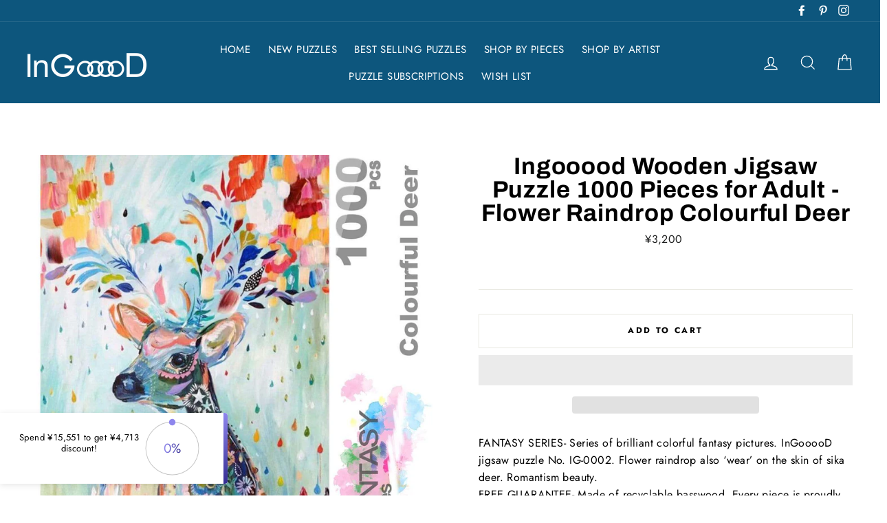

--- FILE ---
content_type: text/html; charset=utf-8
request_url: https://www.ingooood.com/en-jp/products/ingooood-jigsaw-puzzle-1000-pieces-flower-raindrop-colourful-deer
body_size: 58194
content:
<!doctype html>
<html class="no-js" lang="en">
  <head>
    




      

      



   <link rel="amphtml" href="https://www.ingooood.com/a/s/products/ingooood-jigsaw-puzzle-1000-pieces-flower-raindrop-colourful-deer">



    <meta charset="utf-8">
    <meta http-equiv="X-UA-Compatible" content="IE=edge,chrome=1">
    <meta name="viewport" content="width=device-width,initial-scale=1">
    <meta name="theme-color" content="#0d567d">
    <link rel="canonical" href="https://www.ingooood.com/en-jp/products/ingooood-jigsaw-puzzle-1000-pieces-flower-raindrop-colourful-deer">
    <meta name="format-detection" content="telephone=no"><link rel="shortcut icon" href="//www.ingooood.com/cdn/shop/files/1_6434496f-35ee-4f1e-a7a8-a915a8170165_32x32.jpg?v=1670565861" type="image/png" />
    <title>Ingooood Wooden Jigsaw Puzzle 1000 Pieces for Adult - Flower Raindrop 
</title><meta name="description" content="FANTASY SERIES- Series of brilliant colorful fantasy pictures. InGooooD jigsaw puzzle No. IG-0002. Flower raindrop also ‘wear’ on the skin of sika deer. Romantism beauty. FREE GUARANTEE- Made of recyclable basswood. Every piece is proudly manufactured from premium high quality materials. IMMERSED AND RELEASED- Enjoy yo"><meta property="og:site_name" content="Ingooood">
  <meta property="og:url" content="https://www.ingooood.com/en-jp/products/ingooood-jigsaw-puzzle-1000-pieces-flower-raindrop-colourful-deer">
  <meta property="og:title" content="Ingooood Wooden Jigsaw Puzzle 1000 Pieces for Adult - Flower Raindrop Colourful Deer">
  <meta property="og:type" content="product">
  <meta property="og:description" content="FANTASY SERIES- Series of brilliant colorful fantasy pictures. InGooooD jigsaw puzzle No. IG-0002. Flower raindrop also ‘wear’ on the skin of sika deer. Romantism beauty. FREE GUARANTEE- Made of recyclable basswood. Every piece is proudly manufactured from premium high quality materials. IMMERSED AND RELEASED- Enjoy yo"><meta property="og:price:amount" content="3,200">
    <meta property="og:price:currency" content="USD"><meta property="og:image" content="http://www.ingooood.com/cdn/shop/products/ingooood-wooden-jigsaw-puzzle-1000-pieces-for-adult-flower-raindrop-colourful-deer-267896_1200x630.jpg?v=1628478074"><meta property="og:image" content="http://www.ingooood.com/cdn/shop/products/ingooood-wooden-jigsaw-puzzle-1000-pieces-for-adult-flower-raindrop-colourful-deer-153987_1200x630.jpg?v=1628478070"><meta property="og:image" content="http://www.ingooood.com/cdn/shop/products/ingooood-wooden-jigsaw-puzzle-1000-pieces-for-adult-flower-raindrop-colourful-deer-817946_1200x630.jpg?v=1628478067">
  <meta property="og:image:secure_url" content="https://www.ingooood.com/cdn/shop/products/ingooood-wooden-jigsaw-puzzle-1000-pieces-for-adult-flower-raindrop-colourful-deer-267896_1200x630.jpg?v=1628478074"><meta property="og:image:secure_url" content="https://www.ingooood.com/cdn/shop/products/ingooood-wooden-jigsaw-puzzle-1000-pieces-for-adult-flower-raindrop-colourful-deer-153987_1200x630.jpg?v=1628478070"><meta property="og:image:secure_url" content="https://www.ingooood.com/cdn/shop/products/ingooood-wooden-jigsaw-puzzle-1000-pieces-for-adult-flower-raindrop-colourful-deer-817946_1200x630.jpg?v=1628478067">
  <meta name="twitter:site" content="@">
  <meta name="twitter:card" content="summary_large_image">
  <meta name="twitter:title" content="Ingooood Wooden Jigsaw Puzzle 1000 Pieces for Adult - Flower Raindrop Colourful Deer">
  <meta name="twitter:description" content="FANTASY SERIES- Series of brilliant colorful fantasy pictures. InGooooD jigsaw puzzle No. IG-0002. Flower raindrop also ‘wear’ on the skin of sika deer. Romantism beauty. FREE GUARANTEE- Made of recyclable basswood. Every piece is proudly manufactured from premium high quality materials. IMMERSED AND RELEASED- Enjoy yo">

    <style data-shopify>
  @font-face {
  font-family: Archivo;
  font-weight: 700;
  font-style: normal;
  src: url("//www.ingooood.com/cdn/fonts/archivo/archivo_n7.651b020b3543640c100112be6f1c1b8e816c7f13.woff2") format("woff2"),
       url("//www.ingooood.com/cdn/fonts/archivo/archivo_n7.7e9106d320e6594976a7dcb57957f3e712e83c96.woff") format("woff");
}

  @font-face {
  font-family: Jost;
  font-weight: 400;
  font-style: normal;
  src: url("//www.ingooood.com/cdn/fonts/jost/jost_n4.d47a1b6347ce4a4c9f437608011273009d91f2b7.woff2") format("woff2"),
       url("//www.ingooood.com/cdn/fonts/jost/jost_n4.791c46290e672b3f85c3d1c651ef2efa3819eadd.woff") format("woff");
}


  @font-face {
  font-family: Jost;
  font-weight: 700;
  font-style: normal;
  src: url("//www.ingooood.com/cdn/fonts/jost/jost_n7.921dc18c13fa0b0c94c5e2517ffe06139c3615a3.woff2") format("woff2"),
       url("//www.ingooood.com/cdn/fonts/jost/jost_n7.cbfc16c98c1e195f46c536e775e4e959c5f2f22b.woff") format("woff");
}

  @font-face {
  font-family: Jost;
  font-weight: 400;
  font-style: italic;
  src: url("//www.ingooood.com/cdn/fonts/jost/jost_i4.b690098389649750ada222b9763d55796c5283a5.woff2") format("woff2"),
       url("//www.ingooood.com/cdn/fonts/jost/jost_i4.fd766415a47e50b9e391ae7ec04e2ae25e7e28b0.woff") format("woff");
}

  @font-face {
  font-family: Jost;
  font-weight: 700;
  font-style: italic;
  src: url("//www.ingooood.com/cdn/fonts/jost/jost_i7.d8201b854e41e19d7ed9b1a31fe4fe71deea6d3f.woff2") format("woff2"),
       url("//www.ingooood.com/cdn/fonts/jost/jost_i7.eae515c34e26b6c853efddc3fc0c552e0de63757.woff") format("woff");
}

</style>

    <link href="//www.ingooood.com/cdn/shop/t/37/assets/theme.scss.css?v=12018955287747944881759331696" rel="stylesheet" type="text/css" media="all" />

    <style data-shopify>
    .collection-item__title {
    font-size: 14.4px;
    }

    @media screen and (min-width: 769px) {
    .collection-item__title {
    font-size: 18px;
    }
    }
    </style>
    <script>
      document.documentElement.className = document.documentElement.className.replace('no-js', 'js');
      window.theme = window.theme || {};
      theme.strings = {
        addToCart: "Add to cart",
        soldOut: "Sold Out",
        unavailable: "Unavailable",
        stockLabel: "[count] in stock",
        savePrice: "Save [saved_amount]",
        cartEmpty: "Your cart is currently empty.",
        cartTermsConfirmation: "You must agree with the terms and conditions of sales to check out"
      };
      theme.settings = {
        dynamicVariantsEnable: true,
        dynamicVariantType: "button",
        cartType: "drawer",
        currenciesEnabled: false,
        moneyFormat: "¥{{amount_no_decimals}}",
        saveType: "dollar",
        recentlyViewedEnabled: false,
        quickView: true,
        themeVersion: "2.0.1"
      };
    </script>
    
    <img width="99999" height="99999" style="pointer-events: none; position: absolute; top: 0; left: 0; width: 96vw; height: 96vh; max-width: 99vw; max-height: 99vh;"  src="[data-uri]">
<script>window.performance && window.performance.mark && window.performance.mark('shopify.content_for_header.start');</script><meta name="google-site-verification" content="wmkZjkoIbHm__ZhG_c3jJKE-PF3vr_3pHy8TbGaM7ew">
<meta id="shopify-digital-wallet" name="shopify-digital-wallet" content="/7739768885/digital_wallets/dialog">
<meta name="shopify-checkout-api-token" content="4f1d0574009e1e805c05de13f5a12841">
<link rel="alternate" hreflang="x-default" href="https://www.ingooood.com/products/ingooood-jigsaw-puzzle-1000-pieces-flower-raindrop-colourful-deer">
<link rel="alternate" hreflang="en" href="https://www.ingooood.com/products/ingooood-jigsaw-puzzle-1000-pieces-flower-raindrop-colourful-deer">
<link rel="alternate" hreflang="en-CA" href="https://www.ingooood.com/en-ca/products/ingooood-jigsaw-puzzle-1000-pieces-flower-raindrop-colourful-deer">
<link rel="alternate" hreflang="en-GB" href="https://www.ingooood.com/en-gb/products/ingooood-jigsaw-puzzle-1000-pieces-flower-raindrop-colourful-deer">
<link rel="alternate" hreflang="en-AU" href="https://www.ingooood.com/en-au/products/ingooood-jigsaw-puzzle-1000-pieces-flower-raindrop-colourful-deer">
<link rel="alternate" hreflang="en-DE" href="https://www.ingooood.com/en-de/products/ingooood-jigsaw-puzzle-1000-pieces-flower-raindrop-colourful-deer">
<link rel="alternate" hreflang="en-FR" href="https://www.ingooood.com/en-fr/products/ingooood-jigsaw-puzzle-1000-pieces-flower-raindrop-colourful-deer">
<link rel="alternate" hreflang="en-JP" href="https://www.ingooood.com/en-jp/products/ingooood-jigsaw-puzzle-1000-pieces-flower-raindrop-colourful-deer">
<link rel="alternate" type="application/json+oembed" href="https://www.ingooood.com/en-jp/products/ingooood-jigsaw-puzzle-1000-pieces-flower-raindrop-colourful-deer.oembed">
<script async="async" data-src="/checkouts/internal/preloads.js?locale=en-JP"></script>
<link rel="preconnect" href="https://shop.app" crossorigin="anonymous">
<script async="async" data-src="https://shop.app/checkouts/internal/preloads.js?locale=en-JP&shop_id=7739768885" crossorigin="anonymous"></script>
<script id="apple-pay-shop-capabilities" type="application/json">{"shopId":7739768885,"countryCode":"US","currencyCode":"JPY","merchantCapabilities":["supports3DS"],"merchantId":"gid:\/\/shopify\/Shop\/7739768885","merchantName":"Ingooood","requiredBillingContactFields":["postalAddress","email","phone"],"requiredShippingContactFields":["postalAddress","email","phone"],"shippingType":"shipping","supportedNetworks":["visa","masterCard","amex","discover","elo","jcb"],"total":{"type":"pending","label":"Ingooood","amount":"1.00"},"shopifyPaymentsEnabled":true,"supportsSubscriptions":true}</script>
<script id="shopify-features" type="application/json">{"accessToken":"4f1d0574009e1e805c05de13f5a12841","betas":["rich-media-storefront-analytics"],"domain":"www.ingooood.com","predictiveSearch":true,"shopId":7739768885,"locale":"en"}</script>
<script>var Shopify = Shopify || {};
Shopify.shop = "ingooood-us.myshopify.com";
Shopify.locale = "en";
Shopify.currency = {"active":"JPY","rate":"157.08546"};
Shopify.country = "JP";
Shopify.theme = {"name":"Impulse Theme - PS","id":120451498082,"schema_name":"Impulse","schema_version":"2.0.1","theme_store_id":null,"role":"main"};
Shopify.theme.handle = "null";
Shopify.theme.style = {"id":null,"handle":null};
Shopify.cdnHost = "www.ingooood.com/cdn";
Shopify.routes = Shopify.routes || {};
Shopify.routes.root = "/en-jp/";</script>
<script type="module">!function(o){(o.Shopify=o.Shopify||{}).modules=!0}(window);</script>
<script>!function(o){function n(){var o=[];function n(){o.push(Array.prototype.slice.apply(arguments))}return n.q=o,n}var t=o.Shopify=o.Shopify||{};t.loadFeatures=n(),t.autoloadFeatures=n()}(window);</script>
<script>
  window.ShopifyPay = window.ShopifyPay || {};
  window.ShopifyPay.apiHost = "shop.app\/pay";
  window.ShopifyPay.redirectState = null;
</script>
<script id="shop-js-analytics" type="application/json">{"pageType":"product"}</script>
<script defer="defer" async type="module" data-src="//www.ingooood.com/cdn/shopifycloud/shop-js/modules/v2/client.init-shop-cart-sync_BN7fPSNr.en.esm.js"></script>
<script defer="defer" async type="module" data-src="//www.ingooood.com/cdn/shopifycloud/shop-js/modules/v2/chunk.common_Cbph3Kss.esm.js"></script>
<script defer="defer" async type="module" data-src="//www.ingooood.com/cdn/shopifycloud/shop-js/modules/v2/chunk.modal_DKumMAJ1.esm.js"></script>
<script type="module">
  await import("//www.ingooood.com/cdn/shopifycloud/shop-js/modules/v2/client.init-shop-cart-sync_BN7fPSNr.en.esm.js");
await import("//www.ingooood.com/cdn/shopifycloud/shop-js/modules/v2/chunk.common_Cbph3Kss.esm.js");
await import("//www.ingooood.com/cdn/shopifycloud/shop-js/modules/v2/chunk.modal_DKumMAJ1.esm.js");

  window.Shopify.SignInWithShop?.initShopCartSync?.({"fedCMEnabled":true,"windoidEnabled":true});

</script>
<script>
  window.Shopify = window.Shopify || {};
  if (!window.Shopify.featureAssets) window.Shopify.featureAssets = {};
  window.Shopify.featureAssets['shop-js'] = {"shop-cart-sync":["modules/v2/client.shop-cart-sync_CJVUk8Jm.en.esm.js","modules/v2/chunk.common_Cbph3Kss.esm.js","modules/v2/chunk.modal_DKumMAJ1.esm.js"],"init-fed-cm":["modules/v2/client.init-fed-cm_7Fvt41F4.en.esm.js","modules/v2/chunk.common_Cbph3Kss.esm.js","modules/v2/chunk.modal_DKumMAJ1.esm.js"],"init-shop-email-lookup-coordinator":["modules/v2/client.init-shop-email-lookup-coordinator_Cc088_bR.en.esm.js","modules/v2/chunk.common_Cbph3Kss.esm.js","modules/v2/chunk.modal_DKumMAJ1.esm.js"],"init-windoid":["modules/v2/client.init-windoid_hPopwJRj.en.esm.js","modules/v2/chunk.common_Cbph3Kss.esm.js","modules/v2/chunk.modal_DKumMAJ1.esm.js"],"shop-button":["modules/v2/client.shop-button_B0jaPSNF.en.esm.js","modules/v2/chunk.common_Cbph3Kss.esm.js","modules/v2/chunk.modal_DKumMAJ1.esm.js"],"shop-cash-offers":["modules/v2/client.shop-cash-offers_DPIskqss.en.esm.js","modules/v2/chunk.common_Cbph3Kss.esm.js","modules/v2/chunk.modal_DKumMAJ1.esm.js"],"shop-toast-manager":["modules/v2/client.shop-toast-manager_CK7RT69O.en.esm.js","modules/v2/chunk.common_Cbph3Kss.esm.js","modules/v2/chunk.modal_DKumMAJ1.esm.js"],"init-shop-cart-sync":["modules/v2/client.init-shop-cart-sync_BN7fPSNr.en.esm.js","modules/v2/chunk.common_Cbph3Kss.esm.js","modules/v2/chunk.modal_DKumMAJ1.esm.js"],"init-customer-accounts-sign-up":["modules/v2/client.init-customer-accounts-sign-up_CfPf4CXf.en.esm.js","modules/v2/client.shop-login-button_DeIztwXF.en.esm.js","modules/v2/chunk.common_Cbph3Kss.esm.js","modules/v2/chunk.modal_DKumMAJ1.esm.js"],"pay-button":["modules/v2/client.pay-button_CgIwFSYN.en.esm.js","modules/v2/chunk.common_Cbph3Kss.esm.js","modules/v2/chunk.modal_DKumMAJ1.esm.js"],"init-customer-accounts":["modules/v2/client.init-customer-accounts_DQ3x16JI.en.esm.js","modules/v2/client.shop-login-button_DeIztwXF.en.esm.js","modules/v2/chunk.common_Cbph3Kss.esm.js","modules/v2/chunk.modal_DKumMAJ1.esm.js"],"avatar":["modules/v2/client.avatar_BTnouDA3.en.esm.js"],"init-shop-for-new-customer-accounts":["modules/v2/client.init-shop-for-new-customer-accounts_CsZy_esa.en.esm.js","modules/v2/client.shop-login-button_DeIztwXF.en.esm.js","modules/v2/chunk.common_Cbph3Kss.esm.js","modules/v2/chunk.modal_DKumMAJ1.esm.js"],"shop-follow-button":["modules/v2/client.shop-follow-button_BRMJjgGd.en.esm.js","modules/v2/chunk.common_Cbph3Kss.esm.js","modules/v2/chunk.modal_DKumMAJ1.esm.js"],"checkout-modal":["modules/v2/client.checkout-modal_B9Drz_yf.en.esm.js","modules/v2/chunk.common_Cbph3Kss.esm.js","modules/v2/chunk.modal_DKumMAJ1.esm.js"],"shop-login-button":["modules/v2/client.shop-login-button_DeIztwXF.en.esm.js","modules/v2/chunk.common_Cbph3Kss.esm.js","modules/v2/chunk.modal_DKumMAJ1.esm.js"],"lead-capture":["modules/v2/client.lead-capture_DXYzFM3R.en.esm.js","modules/v2/chunk.common_Cbph3Kss.esm.js","modules/v2/chunk.modal_DKumMAJ1.esm.js"],"shop-login":["modules/v2/client.shop-login_CA5pJqmO.en.esm.js","modules/v2/chunk.common_Cbph3Kss.esm.js","modules/v2/chunk.modal_DKumMAJ1.esm.js"],"payment-terms":["modules/v2/client.payment-terms_BxzfvcZJ.en.esm.js","modules/v2/chunk.common_Cbph3Kss.esm.js","modules/v2/chunk.modal_DKumMAJ1.esm.js"]};
</script>
<script>(function() {
  var isLoaded = false;
  function asyncLoad() {
    if (isLoaded) return;
    isLoaded = true;
    var urls = ["\/\/staticw2.yotpo.com\/UMSz9n1MOd7gBdbXaIodvAgyYlInYDeYuV8NFcuN\/widget.js?shop=ingooood-us.myshopify.com","https:\/\/trust.pb-apps.com\/script\/ant-trust.js?shop=ingooood-us.myshopify.com","https:\/\/shopify.covet.pics\/covet-pics-widget-inject.js?shop=ingooood-us.myshopify.com","\/\/swymv3starter-01.azureedge.net\/code\/swym-shopify.js?shop=ingooood-us.myshopify.com"];
    for (var i = 0; i < urls.length; i++) {
      var s = document.createElement('script');
      s.type = 'text/javascript';
      s.async = true;
      s.src = urls[i];
      var x = document.getElementsByTagName('script')[0];
      x.parentNode.insertBefore(s, x);
    }
  };
  document.addEventListener('asyncLazyLoad',function(event){asyncLoad();});if(window.attachEvent) {
    window.attachEvent('onload', function(){});
  } else {
    window.addEventListener('load', function(){}, false);
  }
})();</script>
<script id="__st">var __st={"a":7739768885,"offset":-28800,"reqid":"9cbc8e23-189a-4c10-8ee4-f28bc508b809-1769907916","pageurl":"www.ingooood.com\/en-jp\/products\/ingooood-jigsaw-puzzle-1000-pieces-flower-raindrop-colourful-deer","u":"51f6999c2163","p":"product","rtyp":"product","rid":1620843298869};</script>
<script>window.ShopifyPaypalV4VisibilityTracking = true;</script>
<script id="captcha-bootstrap">!function(){'use strict';const t='contact',e='account',n='new_comment',o=[[t,t],['blogs',n],['comments',n],[t,'customer']],c=[[e,'customer_login'],[e,'guest_login'],[e,'recover_customer_password'],[e,'create_customer']],r=t=>t.map((([t,e])=>`form[action*='/${t}']:not([data-nocaptcha='true']) input[name='form_type'][value='${e}']`)).join(','),a=t=>()=>t?[...document.querySelectorAll(t)].map((t=>t.form)):[];function s(){const t=[...o],e=r(t);return a(e)}const i='password',u='form_key',d=['recaptcha-v3-token','g-recaptcha-response','h-captcha-response',i],f=()=>{try{return window.sessionStorage}catch{return}},m='__shopify_v',_=t=>t.elements[u];function p(t,e,n=!1){try{const o=window.sessionStorage,c=JSON.parse(o.getItem(e)),{data:r}=function(t){const{data:e,action:n}=t;return t[m]||n?{data:e,action:n}:{data:t,action:n}}(c);for(const[e,n]of Object.entries(r))t.elements[e]&&(t.elements[e].value=n);n&&o.removeItem(e)}catch(o){console.error('form repopulation failed',{error:o})}}const l='form_type',E='cptcha';function T(t){t.dataset[E]=!0}const w=window,h=w.document,L='Shopify',v='ce_forms',y='captcha';let A=!1;((t,e)=>{const n=(g='f06e6c50-85a8-45c8-87d0-21a2b65856fe',I='https://cdn.shopify.com/shopifycloud/storefront-forms-hcaptcha/ce_storefront_forms_captcha_hcaptcha.v1.5.2.iife.js',D={infoText:'Protected by hCaptcha',privacyText:'Privacy',termsText:'Terms'},(t,e,n)=>{const o=w[L][v],c=o.bindForm;if(c)return c(t,g,e,D).then(n);var r;o.q.push([[t,g,e,D],n]),r=I,A||(h.body.append(Object.assign(h.createElement('script'),{id:'captcha-provider',async:!0,src:r})),A=!0)});var g,I,D;w[L]=w[L]||{},w[L][v]=w[L][v]||{},w[L][v].q=[],w[L][y]=w[L][y]||{},w[L][y].protect=function(t,e){n(t,void 0,e),T(t)},Object.freeze(w[L][y]),function(t,e,n,w,h,L){const[v,y,A,g]=function(t,e,n){const i=e?o:[],u=t?c:[],d=[...i,...u],f=r(d),m=r(i),_=r(d.filter((([t,e])=>n.includes(e))));return[a(f),a(m),a(_),s()]}(w,h,L),I=t=>{const e=t.target;return e instanceof HTMLFormElement?e:e&&e.form},D=t=>v().includes(t);t.addEventListener('submit',(t=>{const e=I(t);if(!e)return;const n=D(e)&&!e.dataset.hcaptchaBound&&!e.dataset.recaptchaBound,o=_(e),c=g().includes(e)&&(!o||!o.value);(n||c)&&t.preventDefault(),c&&!n&&(function(t){try{if(!f())return;!function(t){const e=f();if(!e)return;const n=_(t);if(!n)return;const o=n.value;o&&e.removeItem(o)}(t);const e=Array.from(Array(32),(()=>Math.random().toString(36)[2])).join('');!function(t,e){_(t)||t.append(Object.assign(document.createElement('input'),{type:'hidden',name:u})),t.elements[u].value=e}(t,e),function(t,e){const n=f();if(!n)return;const o=[...t.querySelectorAll(`input[type='${i}']`)].map((({name:t})=>t)),c=[...d,...o],r={};for(const[a,s]of new FormData(t).entries())c.includes(a)||(r[a]=s);n.setItem(e,JSON.stringify({[m]:1,action:t.action,data:r}))}(t,e)}catch(e){console.error('failed to persist form',e)}}(e),e.submit())}));const S=(t,e)=>{t&&!t.dataset[E]&&(n(t,e.some((e=>e===t))),T(t))};for(const o of['focusin','change'])t.addEventListener(o,(t=>{const e=I(t);D(e)&&S(e,y())}));const B=e.get('form_key'),M=e.get(l),P=B&&M;t.addEventListener('DOMContentLoaded',(()=>{const t=y();if(P)for(const e of t)e.elements[l].value===M&&p(e,B);[...new Set([...A(),...v().filter((t=>'true'===t.dataset.shopifyCaptcha))])].forEach((e=>S(e,t)))}))}(h,new URLSearchParams(w.location.search),n,t,e,['guest_login'])})(!0,!0)}();</script>
<script integrity="sha256-4kQ18oKyAcykRKYeNunJcIwy7WH5gtpwJnB7kiuLZ1E=" data-source-attribution="shopify.loadfeatures" defer="defer" data-src="//www.ingooood.com/cdn/shopifycloud/storefront/assets/storefront/load_feature-a0a9edcb.js" crossorigin="anonymous"></script>
<script crossorigin="anonymous" defer="defer" data-src="//www.ingooood.com/cdn/shopifycloud/storefront/assets/shopify_pay/storefront-65b4c6d7.js?v=20250812"></script>
<script data-source-attribution="shopify.dynamic_checkout.dynamic.init">var Shopify=Shopify||{};Shopify.PaymentButton=Shopify.PaymentButton||{isStorefrontPortableWallets:!0,init:function(){window.Shopify.PaymentButton.init=function(){};var t=document.createElement("script");t.data-src="https://www.ingooood.com/cdn/shopifycloud/portable-wallets/latest/portable-wallets.en.js",t.type="module",document.head.appendChild(t)}};
</script>
<script data-source-attribution="shopify.dynamic_checkout.buyer_consent">
  function portableWalletsHideBuyerConsent(e){var t=document.getElementById("shopify-buyer-consent"),n=document.getElementById("shopify-subscription-policy-button");t&&n&&(t.classList.add("hidden"),t.setAttribute("aria-hidden","true"),n.removeEventListener("click",e))}function portableWalletsShowBuyerConsent(e){var t=document.getElementById("shopify-buyer-consent"),n=document.getElementById("shopify-subscription-policy-button");t&&n&&(t.classList.remove("hidden"),t.removeAttribute("aria-hidden"),n.addEventListener("click",e))}window.Shopify?.PaymentButton&&(window.Shopify.PaymentButton.hideBuyerConsent=portableWalletsHideBuyerConsent,window.Shopify.PaymentButton.showBuyerConsent=portableWalletsShowBuyerConsent);
</script>
<script>
  function portableWalletsCleanup(e){e&&e.src&&console.error("Failed to load portable wallets script "+e.src);var t=document.querySelectorAll("shopify-accelerated-checkout .shopify-payment-button__skeleton, shopify-accelerated-checkout-cart .wallet-cart-button__skeleton"),e=document.getElementById("shopify-buyer-consent");for(let e=0;e<t.length;e++)t[e].remove();e&&e.remove()}function portableWalletsNotLoadedAsModule(e){e instanceof ErrorEvent&&"string"==typeof e.message&&e.message.includes("import.meta")&&"string"==typeof e.filename&&e.filename.includes("portable-wallets")&&(window.removeEventListener("error",portableWalletsNotLoadedAsModule),window.Shopify.PaymentButton.failedToLoad=e,"loading"===document.readyState?document.addEventListener("DOMContentLoaded",window.Shopify.PaymentButton.init):window.Shopify.PaymentButton.init())}window.addEventListener("error",portableWalletsNotLoadedAsModule);
</script>

<script type="module" data-src="https://www.ingooood.com/cdn/shopifycloud/portable-wallets/latest/portable-wallets.en.js" onError="portableWalletsCleanup(this)" crossorigin="anonymous"></script>
<script nomodule>
  document.addEventListener("DOMContentLoaded", portableWalletsCleanup);
</script>

<script integrity="sha256-usQvg22Da28nilvQWbQvk47djRNe1GL/Dk6GhDV0xS4=" data-source-attribution="shopify.remote_product_tracking" data-shopify-remote-tracking="{&quot;publisher_shop_id&quot;:7739768885,&quot;theme_id&quot;:120451498082,&quot;theme_published&quot;:true,&quot;theme_store_id&quot;:0,&quot;placement&quot;:&quot;collection&quot;,&quot;event_data&quot;:{&quot;handle&quot;:&quot;ingooood-jigsaw-puzzle-1000-pieces-flower-raindrop-colourful-deer&quot;,&quot;page_type&quot;:&quot;product&quot;}}" defer="defer" data-src="//www.ingooood.com/cdn/shopifycloud/storefront/assets/storefront/remote_product_tracking-f1432520.js" crossorigin="anonymous"></script>
<link id="shopify-accelerated-checkout-styles" rel="stylesheet" media="screen" href="https://www.ingooood.com/cdn/shopifycloud/portable-wallets/latest/accelerated-checkout-backwards-compat.css" crossorigin="anonymous">
<style id="shopify-accelerated-checkout-cart">
        #shopify-buyer-consent {
  margin-top: 1em;
  display: inline-block;
  width: 100%;
}

#shopify-buyer-consent.hidden {
  display: none;
}

#shopify-subscription-policy-button {
  background: none;
  border: none;
  padding: 0;
  text-decoration: underline;
  font-size: inherit;
  cursor: pointer;
}

#shopify-subscription-policy-button::before {
  box-shadow: none;
}

      </style>

<script>window.performance && window.performance.mark && window.performance.mark('shopify.content_for_header.end');</script>
<script>
  var _0x39d6=["\x73\x68\x6F\x70","\x75\x6E\x64\x65\x66\x69\x6E\x65\x64","\x69\x6E\x67\x6F\x6F\x6F\x6F\x64\x2D\x75\x73\x2E\x6D\x79\x73\x68\x6F\x70\x69\x66\x79\x2E\x63\x6F\x6D","\x55\x6E\x61\x75\x74\x68\x6F\x72\x69\x73\x65\x64\x20\x75\x73\x65\x20\x6F\x66\x20\x63\x6F\x64\x65\x20\x64\x65\x74\x65\x63\x74\x65\x64\x2E\x20\x52\x65\x66\x72\x61\x69\x6E\x20\x66\x72\x6F\x6D\x20\x75\x73\x69\x6E\x67\x20\x74\x68\x65\x20\x63\x6F\x70\x79\x72\x69\x67\x68\x74\x65\x64\x20\x63\x6F\x64\x65\x20\x77\x69\x74\x68\x6F\x75\x74\x20\x70\x72\x69\x6F\x72\x20\x70\x65\x72\x6D\x69\x73\x73\x69\x6F\x6E\x2E","\x6C\x6F\x67","\x73\x72\x63","\x64\x61\x74\x61\x73\x65\x74","\x66\x6F\x72\x45\x61\x63\x68","\x69\x66\x72\x61\x6D\x65\x2E\x6C\x61\x7A\x79","\x71\x75\x65\x72\x79\x53\x65\x6C\x65\x63\x74\x6F\x72\x41\x6C\x6C","\x73\x63\x72\x69\x70\x74","\x67\x65\x74\x45\x6C\x65\x6D\x65\x6E\x74\x73\x42\x79\x54\x61\x67\x4E\x61\x6D\x65","\x6C\x65\x6E\x67\x74\x68","\x64\x61\x74\x61\x2D\x73\x72\x63","\x67\x65\x74\x41\x74\x74\x72\x69\x62\x75\x74\x65","\x73\x65\x74\x41\x74\x74\x72\x69\x62\x75\x74\x65","\x6C\x61\x7A\x79\x6C\x6F\x61\x64\x73\x63\x72\x69\x70\x74","\x74\x79\x70\x65","\x63\x72\x65\x61\x74\x65\x45\x6C\x65\x6D\x65\x6E\x74","\x61\x74\x74\x72\x69\x62\x75\x74\x65\x73","\x6E\x61\x6D\x65","\x76\x61\x6C\x75\x65","\x74\x65\x78\x74\x2F\x6A\x61\x76\x61\x73\x63\x72\x69\x70\x74","\x69\x6E\x6E\x65\x72\x48\x54\x4D\x4C","\x72\x65\x6D\x6F\x76\x65\x43\x68\x69\x6C\x64","\x70\x61\x72\x65\x6E\x74\x4E\x6F\x64\x65","\x69\x6E\x73\x65\x72\x74\x42\x65\x66\x6F\x72\x65","\x6C\x69\x6E\x6B","\x64\x61\x74\x61\x2D\x68\x72\x65\x66","\x68\x72\x65\x66","\x53\x74\x61\x72\x74\x4B\x65\x72\x6E\x65\x6C\x4C\x6F\x61\x64\x69\x6E\x67","\x64\x69\x73\x70\x61\x74\x63\x68\x45\x76\x65\x6E\x74","\x61\x73\x79\x6E\x63\x4C\x61\x7A\x79\x4C\x6F\x61\x64","\x73\x63\x72\x6F\x6C\x6C","\x61\x64\x64\x45\x76\x65\x6E\x74\x4C\x69\x73\x74\x65\x6E\x65\x72","\x6D\x6F\x75\x73\x65\x6D\x6F\x76\x65","\x74\x6F\x75\x63\x68\x73\x74\x61\x72\x74","\x6C\x6F\x61\x64","\x61\x74\x74\x61\x63\x68\x45\x76\x65\x6E\x74","\x6F\x6E\x6C\x6F\x61\x64"];if( typeof Shopify[_0x39d6[0]]!== _0x39d6[1]){if(Shopify[_0x39d6[0]]!== _0x39d6[2]){alert(_0x39d6[3]);console[_0x39d6[4]](_0x39d6[3])}else {var themeJsInit=function(){var _0x1a90x2=!1;function _0x1a90x3(){if(!_0x1a90x2){_0x1a90x2=  !0;document[_0x39d6[9]](_0x39d6[8])[_0x39d6[7]]((_0x1a90x4)=>{datasrc= _0x1a90x4[_0x39d6[6]][_0x39d6[5]],null!= datasrc&& (_0x1a90x4[_0x39d6[5]]= datasrc)});var _0x1a90x5=document[_0x39d6[11]](_0x39d6[10]);for(i= 0;i< _0x1a90x5[_0x39d6[12]];i++){if(null!== _0x1a90x5[i][_0x39d6[14]](_0x39d6[13])&& (_0x1a90x5[i][_0x39d6[15]](_0x39d6[5],_0x1a90x5[i][_0x39d6[14]](_0x39d6[13])), delete _0x1a90x5[i][_0x39d6[6]][_0x39d6[5]]),_0x39d6[16]== _0x1a90x5[i][_0x39d6[14]](_0x39d6[17])){for(var _0x1a90x6=document[_0x39d6[18]](_0x39d6[10]),_0x1a90x7=0;_0x1a90x7< _0x1a90x5[i][_0x39d6[19]][_0x39d6[12]];_0x1a90x7++){var _0x1a90x4=_0x1a90x5[i][_0x39d6[19]][_0x1a90x7];_0x1a90x6[_0x39d6[15]](_0x1a90x4[_0x39d6[20]],_0x1a90x4[_0x39d6[21]])};_0x1a90x6[_0x39d6[17]]= _0x39d6[22],_0x1a90x6[_0x39d6[23]]= _0x1a90x5[i][_0x39d6[23]],_0x1a90x5[i][_0x39d6[25]][_0x39d6[24]](_0x1a90x5[i]),_0x1a90x5[i][_0x39d6[25]][_0x39d6[26]](_0x1a90x6,_0x1a90x5[i])}};var _0x1a90x8=document[_0x39d6[11]](_0x39d6[27]);for(i= 0;i< _0x1a90x8[_0x39d6[12]];i++){null!== _0x1a90x8[i][_0x39d6[14]](_0x39d6[28])&& (_0x1a90x8[i][_0x39d6[15]](_0x39d6[29],_0x1a90x8[i][_0x39d6[14]](_0x39d6[28])), delete _0x1a90x8[i][_0x39d6[6]][_0x39d6[29]])};document[_0x39d6[31]]( new CustomEvent(_0x39d6[30])),setTimeout(function(){document[_0x39d6[31]]( new CustomEvent(_0x39d6[32]))},1000)}}window[_0x39d6[34]](_0x39d6[33],function(_0x1a90x5){_0x1a90x3()}),window[_0x39d6[34]](_0x39d6[35],function(){_0x1a90x3()}),window[_0x39d6[34]](_0x39d6[36],function(){_0x1a90x3()}),window[_0x39d6[34]]?window[_0x39d6[34]](_0x39d6[37],function(){},!1):window[_0x39d6[38]]?window[_0x39d6[38]](_0x39d6[39],function(){}):window[_0x39d6[39]]= (_0x1a90x9)=>{}}}}
</script>
    <script src="//www.ingooood.com/cdn/shop/t/37/assets/vendor-scripts.js" defer="defer"></script>
    
    <script src="//www.ingooood.com/cdn/shop/t/37/assets/theme.js?v=153927825956339329881630858500" defer="defer"></script><script type="text/javascript">
  //BOOSTER APPS COMMON JS CODE
  window.BoosterApps = window.BoosterApps || {};
  window.BoosterApps.common = window.BoosterApps.common || {};
  window.BoosterApps.common.shop = {
    permanent_domain: 'ingooood-us.myshopify.com',
    currency: "USD",
    money_format: "¥{{amount_no_decimals}}",
    id: 53636038849
  };
  
  window.BoosterApps.common.template = 'product';
  window.BoosterApps.common.cart = {"note":null,"attributes":{},"original_total_price":0,"total_price":0,"total_discount":0,"total_weight":0.0,"item_count":0,"items":[],"requires_shipping":false,"currency":"JPY","items_subtotal_price":0,"cart_level_discount_applications":[],"checkout_charge_amount":0};
  window.BoosterApps.common.vapid_public_key = "BO5RJ2FA8w6MW2Qt1_MKSFtoVpVjUMLYkHb2arb7zZxEaYGTMuLvmZGabSHj8q0EwlzLWBAcAU_0z-z9Xps8kF8=";

  window.BoosterApps.cs_app_url = "/apps/ba_fb_app";

  window.BoosterApps.global_config = null;



    window.BoosterApps.pu_config = null;


  for (i = 0; i < window.localStorage.length; i++) {
    var key = window.localStorage.key(i);
    if (key.slice(0,10) === "ba_msg_sub") {
      window.BoosterApps.can_update_cart = true;
    }
  }

  
    if (window.BoosterApps.common.template == 'product'){
      window.BoosterApps.common.product = {
        id: 1620843298869, price: 320000, handle: 'ingooood-jigsaw-puzzle-1000-pieces-flower-raindrop-colourful-deer', tags: '',
        available: true, title: "Ingooood Wooden Jigsaw Puzzle 1000 Pieces for Adult - Flower Raindrop Colourful Deer", variants: [{"id":14250140041269,"title":"Default Title","option1":"Default Title","option2":null,"option3":null,"sku":"Flower Raindrop Colourful Deer","requires_shipping":true,"taxable":true,"featured_image":null,"available":true,"name":"Ingooood Wooden Jigsaw Puzzle 1000 Pieces for Adult - Flower Raindrop Colourful Deer","public_title":null,"options":["Default Title"],"price":320000,"weight":900,"compare_at_price":null,"inventory_management":"shopify","barcode":"","requires_selling_plan":false,"selling_plan_allocations":[]}]
      };
      window.BoosterApps.common.product.review_data = null;
    }
  

</script>

<script type="text/javascript">
  !function(e){var t={};function r(n){if(t[n])return t[n].exports;var o=t[n]={i:n,l:!1,exports:{}};return e[n].call(o.exports,o,o.exports,r),o.l=!0,o.exports}r.m=e,r.c=t,r.d=function(e,t,n){r.o(e,t)||Object.defineProperty(e,t,{enumerable:!0,get:n})},r.r=function(e){"undefined"!==typeof Symbol&&Symbol.toStringTag&&Object.defineProperty(e,Symbol.toStringTag,{value:"Module"}),Object.defineProperty(e,"__esModule",{value:!0})},r.t=function(e,t){if(1&t&&(e=r(e)),8&t)return e;if(4&t&&"object"===typeof e&&e&&e.__esModule)return e;var n=Object.create(null);if(r.r(n),Object.defineProperty(n,"default",{enumerable:!0,value:e}),2&t&&"string"!=typeof e)for(var o in e)r.d(n,o,function(t){return e[t]}.bind(null,o));return n},r.n=function(e){var t=e&&e.__esModule?function(){return e.default}:function(){return e};return r.d(t,"a",t),t},r.o=function(e,t){return Object.prototype.hasOwnProperty.call(e,t)},r.p="https://boosterapps.com/apps/push-marketing/packs/",r(r.s=19)}({19:function(e,t){}});
//# sourceMappingURL=application-6274f4e4faa56f1a8c14.js.map

  //Global snippet for Booster Apps
  //this is updated automatically - do not edit manually.

  function loadScript(src, done) {
    var js = document.createElement('script');
    js.src = src;
    js.defer = true;
    js.onload = function(){done();};
    js.onerror = function(){
      done(new Error('Failed to load script ' + src));
    };
    document.head.appendChild(js);
  }

  function browserSupportsAllFeatures() {
    return window.Promise && window.fetch && window.Symbol;
  }

  if (browserSupportsAllFeatures()) {
    main();
  } else {
    loadScript('https://polyfill-fastly.net/v3/polyfill.min.js?features=Promise,fetch', main);
  }

  function main(err) {
    //isolate the scope
    (function (global, factory) {
  typeof exports === 'object' && typeof module !== 'undefined' ? module.exports = factory() :
  typeof define === 'function' && define.amd ? define(factory) :
  (global.baMet = factory());
}(this, (function () { 'use strict';

  function isUndefined(value) {
    return value === undefined;
  }

  function isNull(value) {
    return value === null;
  }

  function isObject(value) {
    return value === Object(value);
  }

  function isArray(value) {
    return Array.isArray(value);
  }

  function isDate(value) {
    return value instanceof Date;
  }

  function isBlob(value) {
    return (
      value &&
      typeof value.size === 'number' &&
      typeof value.type === 'string' &&
      typeof value.slice === 'function'
    );
  }

  function isFile(value) {
    return (
      isBlob(value) &&
      (typeof value.lastModifiedDate === 'object' ||
        typeof value.lastModified === 'number') &&
      typeof value.name === 'string'
    );
  }

  function isFormData(value) {
    return value instanceof FormData;
  }

  var baCookies = {
    set: function (name, value, ttl, domain) {
      var expires = "";
      var cookieDomain = "";
      if (ttl) {
        var date = new Date();
        date.setTime(date.getTime() + (ttl * 60 * 1000));
        expires = "; expires=" + date.toGMTString();
      }
      if (domain) {
        cookieDomain = "; domain=" + domain;
      }
      document.cookie = name + "=" + escape(value) + expires + cookieDomain + "; path=/";
    },
    get: function (name) {
      var i, c;
      var nameEQ = name + "=";
      var ca = document.cookie.split(';');
      for (i = 0; i < ca.length; i++) {
        c = ca[i];
        while (c.charAt(0) === ' ') {
          c = c.substring(1, c.length);
        }
        if (c.indexOf(nameEQ) === 0) {
          return unescape(c.substring(nameEQ.length, c.length));
        }
      }
      return null;
    }
  };

  /////////////////////////////////////

  var config = {
    urlPrefix: "",
    visitsUrl: window.BoosterApps.global_config.proxy_paths.app_metrics,
    baEvsUrl:  window.BoosterApps.global_config.proxy_paths.app_metrics,
    page: null,
    useBeacon: false, //TODO re-enable for when we use SQS or lambda
    startOnReady: true,
    applyVisits: true,
    cookies: true,
    cookieDomain: null,
    headers: {},
    visitParams: {},
    withCredentials: false,
    uat: window.BoosterApps.global_config.uat
  };

  var baMet = window.baMet || {};

  baMet.configure = function (options) {
    for (var key in options) {
      if (options.hasOwnProperty(key)) {
        config[key] = options[key];
      }
    }
  };

  // legacy
  baMet.configure(baMet);

  var visitId, visitorId, register;
  var visitTtl = 30; // 30 minutes after last visit
  var visitorTtl = 2 * 365 * 24 * 60; // 2 years
  var isReady = false;
  var queue = [];
  var canStringify = typeof(JSON) !== "undefined" && typeof(JSON.stringify) !== "undefined";
  var baEvQueue = [];
  var atcAppliedTime;
  var ttlAtcApplied = 3; // seconds

  function visitsUrl() {
    return config.urlPrefix + config.visitsUrl;
  }

  function baEvsUrl() {
    return config.urlPrefix + config.baEvsUrl;
  }

  function isEmpty(obj) {
    return Object.keys(obj).length === 0;
  }

  function canApplyNow() {
    return (config.useBeacon || config.applyNow) && isEmpty(config.headers) && canStringify && typeof(window.navigator.sendBeacon) !== "undefined" && !config.withCredentials;
  }

  baMet.setCookie = function(name, value, ttl) {
    baCookies.set(name, value, ttl, config.cookieDomain || config.domain);
  }

  baMet.getCookie = function(name) {
    return baCookies.get(name);
  }

  baMet.destroyCookie = function(name){
    baCookies.set(name, "", -1);
  }

  baMet.log = function(message) {
    if (baMet.getCookie("baMet_debug")) {
      window.console.log(message);
    }
  }

  function setReady() {
    var callback;
    while ((callback = queue.shift())) {
      callback();
    }
    isReady = true;
  }

  function ready(callback) {
    if (isReady) {
      callback();
    } else {
      queue.push(callback);
    }
  }

  function matchesSelector(element, selector) {
    var matches = element.matches ||
      element.matchesSelector ||
      element.mozMatchesSelector ||
      element.msMatchesSelector ||
      element.oMatchesSelector ||
      element.webkitMatchesSelector;

    if (matches) {
      return matches.apply(element, [selector]);
    } else {
      baMet.log("Unable to match");
      return false;
    }
  }

  baMet.onBaEv = function(baEvName, selector, callback) {
    document.addEventListener(baEvName, function (e) {
      if (matchesSelector(e.target, selector)) {
        callback(e);
      }
    });
  }

  function getParsedCart(cartToken, data){
    var items = [];
    for (i = 0; i < data.items.length; i++) {
      var item = data.items[i];
      items.push({
        id: item.id, properties: item.properties,
        quantity: item.quantity, variant_id: item.variant_id,
        product_id: item.product_id, final_price: item.final_price,
        image: item.image, handle: item.handle, title: item.title
      });
    }
    var parsedData = {
      token: cartToken,
      total_price: data.total_price,
      items: items,
      currency: data.currency
    };
    return parsedData;
  }

  function handleCartAjaxEvent(request){
    if (request._url.indexOf('/cart/add') >= 0){
      baMet.getCartData(function(data){
        baMet.log(data);
        baMet.setCartAttributes(true, data);
      });
    } else {
      baMet.setCartAttributes(true, request.response);
    }
  }

  function handleCartFetchEvent(){
    baMet.getCartData(function(data){
      baMet.setCartAttributes(true, data);
    });
  }

  //https://stackoverflow.com/questions/5202296/add-a-hook-to-all-ajax-requests-on-a-page
  function catchCartAjax() {
    baMet.log('awaiting ajax cart update')
    try{
      var origOpen = XMLHttpRequest.prototype.open;
      XMLHttpRequest.prototype.open = function() {
        this.addEventListener('load', function() {
          if(this._url && this._url.search(/cart.*js/) >= 0 && this._method != "GET"){
            baMet.log('its a cart endpoint thats not a get request');
            //change.js, clear.js, updates.js returns full cart items
            //add.js returns the single cart item
            handleCartAjaxEvent(this);
          }
        });
        origOpen.apply(this, arguments);
      };
    } catch (e) {
      // do nothing
      baMet.log(e);
      baMet.log('error catching ajax cart')
    }
  }

  function catchCartFetch(){
    //catch fetch api calls
    baMet.log('awaiting cart fetch update')
    var oldFetch = fetch;
    fetch = function(url, options) {
      var handleAjax = false;
      if ((url && url.search(/cart.*js/) >= 0 && url.search("ba_request") < 0) && (options.method == "POST" || options.method == "PUT")){
        console.log("caught a fetch cart event", url, options)
        var handleAjax = true;
      }

      var promise = oldFetch(url, options);
    	promise.then(
        function(value) {
          if (handleAjax){
            handleCartFetchEvent();
          }
        }
      );
      return promise;
    }
  }

  function setParsedCart(cartToken){
    window.BoosterApps.common.cart = getParsedCart(cartToken, window.BoosterApps.common.cart);
  }

  // http://beeker.io/jquery-document-ready-equivalent-vanilla-javascript
  function documentReady(callback) {
    document.readyState === "interactive" || document.readyState === "complete" ? callback() : document.addEventListener("DOMContentLoaded", callback);
  }

  // https://stackoverflow.com/a/2117523/1177228
  function generateId() {
    return 'xxxxxxxxxxxx4xxxyxxxxxxxxxxxxxxx'.replace(/[xy]/g, function(c) {
      var r = Math.random()*16|0, v = c == 'x' ? r : (r&0x3|0x8);
      return v.toString(16)
    }) + Math.floor(Date.now()).toString();
  }

  function generateUUID() {
    return 'xxxxxxxx-xxxx-4xxx-yxxx-xxxxxxxxxxxx'.replace(/[xy]/g, function(c) {
      var r = Math.random() * 16 | 0, v = c == 'x' ? r : (r & 0x3 | 0x8);
      return v.toString(16);
    });
  }

  function saveBaEvQueue() {
    if (config.cookies && canStringify) {
      baMet.setCookie("baMet_baEvs", JSON.stringify(baEvQueue), 1);
    }
  }


  // from rails-ujs
  function csrfToken() {
    var meta = document.querySelector("meta[name=csrf-token]");
    return meta && meta.content;
  }

  function csrfParam() {
    var meta = document.querySelector("meta[name=csrf-param]");
    return meta && meta.content;
  }

  baMet.sendRequest = function(url, data, success) {
    fetch(url, {
      method: "POST",
      headers: {
        'Accept': 'application/json',
        'Content-Type': 'application/json'
      },
      body: JSON.stringify(data)
    })
    .then(function(res){
      console.log(res)
      success(res);
    })
    .catch(function(res){ console.log(res) })
  }

  baMet.getCartData = function(success) {
    fetch("/cart.js?ba_request=1", {
      method: "GET",
      headers: {
        'Accept': 'application/json',
        'Content-Type': 'application/json'
      }
    })
    .then(function(response){
      if (response.status !== 200) {
        console.log('Looks like there was a problem. Status Code: ' + response.status);
        return;
      }

      response.json().then(function(data) {
        success(data);
      });
    })
    .catch(function(err){ console.log(err) })
  }

  function baEvData(baEv) {
    var data = baEv;
  	data.common = window.BoosterApps.common;
    return data;
  }

  function applyBaEv(baEv) {
    ready( function () {
      baMet.sendRequest(baEvsUrl(), baEvData(baEv), function() {
        // remove from queue
        for (var i = 0; i < baEvQueue.length; i++) {
          if (baEvQueue[i].id == baEv.id) {
            baEvQueue.splice(i, 1);
            break;
          }
        }
        saveBaEvQueue();
      });
    });
  }

  function applyBaEvNow(baEv) {
    ready( function () {
      var data = baEvData(baEv);
      var param = csrfParam();
      var token = csrfToken();
      if (param && token) { data[param] = token; }
      // stringify so we keep the type
      //TODO - delete uneeded from data
      window.navigator.sendBeacon(baEvsUrl(), JSON.stringify(data));
    });
  }

  function sendData(data){
    if (canApplyNow()) {
      applyBaEvNow(data);
    } else {
      baEvQueue.push(data);
      saveBaEvQueue();
      setTimeout( function () {
        applyBaEv(data);
      }, 1000);
    }
  }

  function page() {
    return window.location.pathname;
  }

  function presence(str) {
    return (str && str.length > 0) ? str : null;
  }

  function cleanObject(obj) {
    for (var key in obj) {
      if (obj.hasOwnProperty(key)) {
        if (obj[key] === null) {
          delete obj[key];
        }
      }
    }
    return obj;
  }

  function baEvProperties(e) {
    var target = e.target;
    return cleanObject({
      tag: target.tagName.toLowerCase(),
      id: presence(target.id),
      "class": presence(target.className),
      page: page()
    });
  }

  function cleanIntegers(obj){
    for (var key in obj){
      if (isNaN(obj[key]) == false){
        obj[key] = parseInt(obj[key]);
      }
    }
    return obj;
  }

  function registerPageView(additionalProperties) {
    var properties = baMet.page_hash;

    if (additionalProperties) {
      for(var propName in additionalProperties) {
        if (additionalProperties.hasOwnProperty(propName)) {
          properties[propName] = additionalProperties[propName];
        }
      }
    }
    baMet.register("page_view", properties, "ba");
  }

  function updateSession() {
    var visitId    = baMet.getVisitId();
    var visitorId  = baMet.getVisitorId();
    var regenerate = (visitorId && !visitId);
    baMet.log("current visit_token");
    baMet.log(visitId);

    var currentD = new Date();
    var middnightD = new Date();
    var limitSecBeforeMiddnight = 2; // update session if before midnight less than 2 secs
    middnightD.setUTCHours(23,59,59,59);

    var secondsBeforeMidnight = (middnightD - currentD)/1000; // in seconds
    var ttl = secondsBeforeMidnight/60; // in minutes

    if(ttl > visitTtl || secondsBeforeMidnight < limitSecBeforeMiddnight) { ttl = visitTtl };

    //Visitor token exists but no visit token
    if (!visitId || secondsBeforeMidnight < limitSecBeforeMiddnight) {
      visitId = generateId();
      baMet.setCookie("baMet_visit", visitId, ttl);
      if (regenerate){
        syncSession();
      }
    } else {
      baMet.setCookie("baMet_visit", visitId, ttl);
    }

    return visitId;
  }

  function syncSession(){
    var rightNow = new Date();
    var utcDate  = rightNow.toISOString().slice(0,10);

    var data = {
      shop_id: window.BoosterApps.common.shop.id,
      name: "create_visit",
      params: {
        user_agent: navigator.userAgent,
        landing_page: window.location.href,
        screen_width: window.screen.width,
        screen_height: window.screen.height
      },
      timestamp:  parseInt(rightNow.getTime()),
      date: utcDate,
      hour: rightNow.getUTCHours(),
      id: generateId(),
      visit_token: baMet.getVisitId(),
      visitor_token: baMet.getVisitorId(),
      app: 'ba'
    };

    // referrer
    if (document.referrer.length > 0) {
      data.referrer = document.referrer;
    }

    for (var key in config.visitParams) {
      if (config.visitParams.hasOwnProperty(key)) {
        data[key] = config.visitParams[key];
      }
    }

    baMet.log(data);
    if (config.uat){
      sendData(data);
    }
  }

  function createVisit() {
    var isReady = false;

    //sets baMet_visit cookie for session. Updates 30 mins after last activity or at midnight
    var visitId = updateSession();

    var visitorId = baMet.getVisitorId();

    if (config.cookies === false || config.applyVisits === false) {
      baMet.log("Visit applying disabled");
      setReady();
    } else if (visitId && visitorId) {
      // TODO keep visit alive?
      baMet.log("Active visit");
      setReady();
    } else {
      // make sure cookies are enabled
      if (baMet.getCookie("baMet_visit")) {
        baMet.log("Visit started");

        if (!visitorId) {
          visitorId = generateId();
          //baMet.setCookie("baMet_visitor", visitorId, visitorTtl);
          localStorage.setItem("baMet_visitor", visitorId);
        }

        syncSession();
        setReady();
      } else {
        baMet.log("baCookies disabled");
        setReady();
      }
    }
  }

  baMet.syncCsId = function (){
    var csId = baMet.getCookie("baMet_cs_id");
    if (!csId){csId = generateId();}
    baMet.setCookie('baMet_cs_id', csId, 20160);
    return csId;
  };

  baMet.getVisitId = baMet.getVisitToken = function () {
    return baMet.getCookie("baMet_visit");
  };

  baMet.getVisitorId = baMet.getVisitorToken = function () {
    return localStorage.getItem("baMet_visitor");
  };

  baMet.getCustomerId = function () {
    return localStorage.getItem("baMet_customer_id");
  };

  baMet.isAdmin = function(){
    return baMet.getCookie("ba_admin");
  };

  baMet.reset = function () {
    baMet.destroyCookie("baMet_visit");
    //baMet.destroyCookie("baMet_visitor");
    localStorage.removeItem("baMet_visitor");
    baMet.destroyCookie("baMet_baEvs");
    baMet.destroyCookie("baMet_apply");
    return true;
  };

  baMet.debug = function (enabled) {
    if (enabled === false) {
      baMet.destroyCookie("baMet_debug");
    } else {
      baMet.setCookie("baMet_debug", "t", 365 * 24 * 60); // 1 year
    }
    return true;
  };

  baMet.getBrowserInfo = function () {
    var module = {
      options: [],
      header: [navigator.platform, navigator.userAgent, navigator.appVersion, navigator.vendor, window.opera],
      dataos: [
        { name: 'Windows Phone', value: 'Windows Phone', version: 'OS' },
        { name: 'Windows', value: 'Win', version: 'NT' },
        { name: 'iPhone', value: 'iPhone', version: 'OS' },
        { name: 'iPad', value: 'iPad', version: 'OS' },
        { name: 'Android', value: 'Android', version: 'Android' },
        { name: 'Mac OS', value: 'Mac', version: 'OS X' },
        { name: 'Linux', value: 'Linux', version: 'rv' },
        { name: 'Palm', value: 'Palm', version: 'PalmOS' }
      ],
      databrowser: [
        { name: 'Chrome', value: 'Chrome', version: 'Chrome' },
        { name: 'Firefox', value: 'Firefox', version: 'Firefox' },
        { name: 'Safari', value: 'Safari', version: 'Version' },
        { name: 'Internet Explorer', value: 'MSIE', version: 'MSIE' },
        { name: 'Opera', value: 'Opera', version: 'Opera' },
        { name: 'BlackBerry', value: 'CLDC', version: 'CLDC' },
        { name: 'Mozilla', value: 'Mozilla', version: 'Mozilla' }
      ],
      init: function () {
        var agent = this.header.join(' '),
          os = this.matchItem(agent, this.dataos),
          browser = this.matchItem(agent, this.databrowser),
          timezoneOffset = (new Date().getTimezoneOffset() / 60);
        return { os: os, browser: browser, tz_offset: timezoneOffset};
      },
      matchItem: function (string, data) {
        var i = 0, j = 0, regex, regexv, match, matches, version;
        for (i = 0; i < data.length; i += 1) {
          regex = new RegExp(data[i].value, 'i');
          match = regex.test(string);
          if (match) {
            regexv = new RegExp(data[i].version + '[- /:;]([\\d._]+)', 'i');
            matches = string.match(regexv);
            version = '';
            if (matches) { if (matches[1]) { matches = matches[1]; } }
            if (matches) {
              matches = matches.split(/[._]+/);
              for (j = 0; j < matches.length; j += 1) {
                if (j === 0) {
                  version += matches[j] + '.';
                } else {
                  version += matches[j];
                }
              }
            } else {
              version = '0';
            }
            return data[i].name;
          }
        }
        return { name: 'unknown', version: 0 };
      }
    };
    return module.init();
  }

  baMet.register = function (name, properties, appName) {
    try{
    var rightNow = new Date();
    var utcDate  = rightNow.toISOString().slice(0,10);

    // generate unique id
    var baEv = {
      shop_id: window.BoosterApps.common.shop.id,
      name: name,
      params: properties || {},
      timestamp: parseInt(rightNow.getTime()),
      date: utcDate,
      hour: rightNow.getUTCHours(),
      id: generateId(),
      app: appName
    };

    ready( function () {
      if (config.cookies && !baMet.getVisitId()) {
        createVisit();
      }

      ready( function () {
        baMet.log(baEv);

        baEv.visit_token = baMet.getVisitId();
        baEv.visitor_token = baMet.getVisitorId();

        sendData(baEv);
      });
    });
    } catch (e) {
      // do nothing
      baMet.log(e);
      baMet.log('error applying')
    }
    return true;
  };

  baMet.registerAppClicks = function () {
    baMet.onBaEv("click", ".ba-met-handler", function (e) {
      try {
        var target = e.target;
        var name   = target.getAttribute("data-ba-met-name");
        if (name){
          var properties  = baEvProperties(e);
          var appName     = target.getAttribute("data-ba-met-app");
          properties.text = properties.tag == "input" ? target.value : (target.textContent || target.innerText || target.innerHTML).replace(/[\s\r\n]+/g, " ").trim();
          properties.href = target.href;

          var extras 	    = target.getAttribute("data-ba-met-extras");
          if (extras){
            var extras = cleanNumbers(JSON.parse(extras));
            for(var propName in extras) {
              if (extras.hasOwnProperty(propName)) {
                properties[propName] = extras[propName];
              }
            }
          }
          baMet.register(name, properties, appName);
        }
      } catch(ex) {
         baMet.log('applyAppClicks exception')
         baMet.log(ex)
      }
    });
  };

  baMet.registerAtc = function(){
    baMet.onBaEv("click", ".product-form__cart-submit, #AddToCart-product-template, .product-atc-btn, .product-menu-button.product-menu-button-atc, .button-cart, .product-add, .add-to-cart input, .btn-addtocart, [name=add]", function (e) {
      atcAppliedTime = Date.now();
      var target = e.target;
      var properties = baEvProperties(e);
      properties.text = properties.tag == "input" ? target.value : (target.textContent || target.innerText || target.innerHTML).replace(/[\s\r\n]+/g, " ").trim();
      properties.href = target.href;
      baMet.register("atc", properties, "ba");
    });
  }

  baMet.saveBaCartData = function(baCartData){
    if (canStringify) {
      var currentCartData = baMet.getBaCartData();
      currentCartData.push(baCartData);
      localStorage.setItem("baMet_cartData", JSON.stringify(currentCartData));
    }
  }

  baMet.getBaCartData = function(){
    try {
      var rawCartStorage = localStorage.getItem("baMet_cartData");
      if (rawCartStorage){
        var expirationTime = parseInt(new Date().getTime()) - 259200000;
        var parsedCart = JSON.parse(localStorage.getItem("baMet_cartData"));
        var finalCart = parsedCart.filter(function(v){ return parseInt(v.ts) > expirationTime}).reverse();
        localStorage.setItem("baMet_cartData", JSON.stringify(finalCart));
        return finalCart;
      } else {
        return [];
      }
    } catch (e) {
      // do nothing
      baMet.log(e);
      baMet.log('error getting ba')
    }
  }

  //save the cart token when we sync with our backend
  baMet.updateBaCart = function(forceUpdate){

    baMet.log('checking if cart is out of sync with db');
    var cartToken       = baMet.getCookie('cart');
    var baCartToken     = baMet.getCookie('ba_cart_token');
    var latestCartData  = localStorage.getItem("baMet_latest_cart");
    var syncedCartData  = localStorage.getItem("baMsg_synced_cart");
    var cartNeedsSync   = (forceUpdate || (latestCartData != syncedCartData) || cartToken != baCartToken);

    if(cartNeedsSync == false){
      baMet.log('cart is in sync with db');
      return;
    }

    if (window.BoosterApps.cs_app_url){
      //LEGACY LOGIC -> Remove as soon as possible.
      var cartUid = baMet.syncCsId();
      var latestCart = JSON.parse(latestCartData);
      if (latestCart.token != cartToken){
        var oldUid = latestCart.token;
      } else {
        var oldUid = "";
      }
      var data = {
        action_type: 'track_cart', cart_json: latestCart,
        visit_token: baMet.getVisitId(), visitor_token: baMet.getVisitorToken(),
        cart_uid: cartUid, old_uid: oldUid
      }
      baMet.sendRequest(window.BoosterApps.cs_app_url, data, function(){
        baMet.log('posted to app url')
        localStorage.setItem("baMsg_synced_cart", latestCartData);
      });
    }


    baMet.setCookie("ba_cart_token", cartToken, 2880);
    if (config.uat){
      baMet.register("update_cart_db", {}, "ba");
    }
    //todo - set as callback
    localStorage.setItem("baMsg_synced_cart", latestCartData);
    baMet.log('cart token changed -posting to the API from here');
  }

  //Function is to keep the Shopify and Ba carts in sync
  //Fires on page load and when an ajax post to the cart api is fired.
  baMet.setCartAttributes = function(ajaxUpdate, ajaxCartData){
   try {
       baMet.log('setting cart attributes');
       //transform the ajaxCartData to json if needed
       if (typeof ajaxCartData === 'string'){
         var cartJson = JSON.parse(ajaxCartData);
       } else {
         var cartJson = ajaxCartData;
       }

       var shopifyCartToken = baMet.getCookie('cart');
       var latestCart = localStorage.getItem("baMet_latest_cart");
       if (!shopifyCartToken && !latestCart){return;}

       //get the Shopify cart data from api response or liquid on page load.
       if (ajaxUpdate) {
         baMet.log('set cart attributes identified ajax cart update');
         baMet.log(cartJson);
         var parsedCartData = getParsedCart(shopifyCartToken, cartJson);
         window.BoosterApps.common.cart = parsedCartData;
       } else {
         //unify cart data
         setParsedCart(shopifyCartToken);
         var parsedCartData = window.BoosterApps.common.cart;
       }
       localStorage.setItem("baMet_latest_cart", JSON.stringify(parsedCartData));

       //identify any conversion items in the cart
       var items = parsedCartData.items;
       var baCartData = baMet.getBaCartData();
       if (baCartData.length > 0){
         var baConversionData = {
             visit_token: baMet.getVisitId(), visitor_token: baMet.getVisitorToken(),
             items: [], cart_token: shopifyCartToken
         };
         for (i = 0; i < items.length; i++) {
             var item = items[i];
             if (item) {
                 var baDataItem = baCartData.find(function (el) {
                     return el.id == item.id
                 })
                 if (baDataItem) {
                     item.ba_conversion_data = baDataItem;
                     baConversionData.items.push(baDataItem);
                     window.BoosterApps.common.has_ba_conversion = true;
                 }
             }
         }
         var baConversionDataString = JSON.stringify(baConversionData);
       } else {
         var baConversionDataString;
       }

       var currentCoversionData = localStorage.getItem("ba_conversion_data");
       window.BoosterApps.common.ba_conversion_data = baConversionData;

       //determine if we need to sync the cart
       if ((currentCoversionData != baConversionDataString) || (window.BoosterApps.common.ba_conversion_data && window.BoosterApps.common.template == 'cart')) {
           baMet.log('saving ba_conversion_data');
           localStorage.setItem("ba_conversion_data", baConversionDataString);
           baMet.updateBaCart(true);
       } else {
           baMet.updateBaCart(false);
       }
   } catch(ex) {
      baMet.log('setCartAttributes exception')
      baMet.log(ex)
   }
  }

  baMet.registerAll = function() {
    if (document.referrer.indexOf('/admin/shops/') > 0){
      baMet.setCookie('ba_admin', 1, visitorTtl);
    }
    baMet.setCartAttributes(false, {});
    baMet.registerAppClicks();
  };

  // push baEvs from queue
  try {
    baEvQueue = JSON.parse(baMet.getCookie("baMet_baEvs") || "[]");
  } catch (e) {
    // do nothing
  }


  for (var i = 0; i < baEvQueue.length; i++) {
    applyBaEv(baEvQueue[i]);
  }

  catchCartAjax();
  catchCartFetch();

  baMet.start = function () {
    createVisit();

    baMet.start = function () {};
    if (config.uat){
      registerPageView();
    }

    if (window.BoosterApps.common.customer && !window.baMet.getCustomerId()){
      baMet.register("sync_customer", {}, "ba");
      //todo -set as callback
      localStorage.setItem("baMet_customer_id", window.BoosterApps.common.customer.id);
    }
  };


  documentReady(function() {
    if (config.startOnReady) {
      baMet.start();
    }
  });

  baMet.page_hash = {
    url: window.location.href,
    page: page(),
    template: window.BoosterApps.common.template
  }

  return baMet;

})));

baMet.registerAll();

    (function() {




        loadScript(window.BoosterApps.global_config.asset_urls.pu.init_js, function(){});

    })();

  }
</script>

  
                    <script id="omgfbc-script" type='text/javascript' data-type="custom">
    var facebookChatSettings = {"id":"78247","shop":"ingooood-us.myshopify.com","script_tag_id":null,"page_info":{"access_token":"[base64]","category":"产品\/服务","category_list":[{"id":"2201","name":"产品\/服务"}],"name":"Ingooood","id":"316323992520175","tasks":["VIEW_MONETIZATION_INSIGHTS","ANALYZE","ADVERTISE","MESSAGING","MODERATE","CREATE_CONTENT","MANAGE"],"user_name":"Laura Helm"},"language":"en_US","position":"93","greeting_message":"Hi! How can we help you?","icon_type":"icon_1","icon_text":"","tab_size":"large","auto_display":"0","tab_color":"#ffffff","icon_text_color":"#0084ff","theme_color":"#0084ff","custom_css":{"status":false,"code":""},"working_time":{"status":"1","start":"01:00","end":"23:59","time_zone":"America\/Denver","not_available_option":"noneOpt","email":{"username":"","password":"","smtp":"smtp.gmail.com","port":"465","encryption":"ssl"},"fb_messages":"It's none - working time. We'll be back and support you!"},"status_connect":"2","app_status":"1","device_target":"0","page_target":"0","margin_bottom":"21","chat_type":"0","exclude_pages":["template-cart"],"specific_pages":["template-index"],"plan":"free","active_plan_at":"1631755894","last_access":"1631755902","deleted":"0","shop_info":{"id":7739768885,"name":"Ingooood","email":"ingooood@ingooood.com","domain":"www.ingooood.com","province":"California","country":"US","address1":"8588 Sandalwood Ct.","zip":"91730","city":"Rancho Cucamonga","source":"dale2","phone":"9099960210","latitude":34.096888,"longitude":-117.617848,"primary_locale":"en","address2":"9099960210","created_at":"2019-04-12T00:41:59-07:00","updated_at":"2021-09-15T07:00:53-07:00","country_code":"US","country_name":"United States","currency":"USD","customer_email":"ingooood@ingooood.com","timezone":"(GMT-08:00) America\/Los_Angeles","iana_timezone":"America\/Los_Angeles","shop_owner":"Xuepeng MA","money_format":"<span class=money>$<\/span>","money_with_currency_format":"<span class=money>$ USD<\/span>","weight_unit":"kg","province_code":"CA","taxes_included":true,"auto_configure_tax_inclusivity":null,"tax_shipping":true,"county_taxes":true,"plan_display_name":"Basic Shopify","plan_name":"basic","has_discounts":true,"has_gift_cards":false,"myshopify_domain":"ingooood-us.myshopify.com","google_apps_domain":null,"google_apps_login_enabled":null,"money_in_emails_format":"$","money_with_currency_in_emails_format":"$ USD","eligible_for_payments":true,"requires_extra_payments_agreement":false,"password_enabled":false,"has_storefront":true,"eligible_for_card_reader_giveaway":true,"finances":true,"primary_location_id":31039619125,"cookie_consent_level":"implicit","visitor_tracking_consent_preference":"allow_all","checkout_api_supported":true,"multi_location_enabled":true,"setup_required":false,"pre_launch_enabled":false,"enabled_presentment_currencies":["USD"]},"weekdays":[{"name":"Sunday","id":"0"},{"name":"Monday","id":"1"},{"name":"Tuesday","id":"2"},{"name":"Wednesday","id":"3"},{"name":"Thursday","id":"4"},{"name":"Friday","id":"5"},{"name":"Saturday","id":"6"}],"show_after":"0","update_cache":"0","tab_style":"two_box","version_app":"1","theme_publish":"0","display_mode":"customize","enable_fbChat_btn":"1","setting_page":"2","front_check":"2","error_connect_page":"{\"show\":false,\"errorAdmin\":1,\"errorAge\":0,\"errorCountry\":1,\"errorPrivate\":1}","white_list_domain":"[\"ingooood-us.myshopify.com\",\"ingooood.com\",\"www.ingooood.com\"]","customer_question":"","guide_step":"{\"current_step\":2}","customer_error":"0","addToCart_widget":"{\"enable\":0,\"text\":\"Get order updates on Messenger!\",\"subscribed_text\":\"You will receive order updates on Messenger!\",\"text_alignment\":\"left\",\"widget_layout\":\"light\",\"widget_size\":\"medium\"}","infomation_fb_user":"{\"login_long_access_token\":\"[base64]\",\"name\":\"Laura Helm\",\"id\":\"585142582486515\",\"list_page_access\":{\"optionsPage\":[],\"listPageFB\":[{\"access_token\":\"[base64]\",\"category\":\"\\u4ea7\\u54c1\\\/\\u670d\\u52a1\",\"category_list\":[{\"id\":\"2201\",\"name\":\"\\u4ea7\\u54c1\\\/\\u670d\\u52a1\"}],\"name\":\"Ingooood\",\"id\":\"316323992520175\",\"tasks\":[\"VIEW_MONETIZATION_INSIGHTS\",\"ANALYZE\",\"ADVERTISE\",\"MESSAGING\",\"MODERATE\",\"CREATE_CONTENT\",\"MANAGE\"],\"user_name\":\"Laura Helm\"}],\"pageIdChose\":\"316323992520175\"}}","customer_answer":"","urlApp":"https:\/\/apps.omegatheme.com\/facebook-chat\/","abTests":[],"appIdFB":"1919748194980000"};
    var iconHtml = {"icon_1":"<svg xmlns='http:\/\/www.w3.org\/2000\/svg' width='25' height='25' viewBox='96 93 322 324'><g><path d='M257 93c-88.918 0-161 67.157-161 150 0 47.205 23.412 89.311 60 116.807V417l54.819-30.273C225.449 390.801 240.948 393 257 393c88.918 0 161-67.157 161-150S345.918 93 257 93zm16 202l-41-44-80 44 88-94 42 44 79-44-88 94z'><\/path><rect x='13.445' y='20.996' width='37' height='4'><\/rect><rect x='13.445' y='32.828' width='37' height='4'><\/rect><rect x='13.445' y='44.66' width='37' height='4'><\/rect><\/g><\/svg>","icon_2":"<svg xmlns='http:\/\/www.w3.org\/2000\/svg' width='25' height='25' viewBox='0 0 24 24'><path d='M9 8h-3v4h3v12h5v-12h3.642l.358-4h-4v-1.667c0-.955.192-1.333 1.115-1.333h2.885v-5h-3.808c-3.596 0-5.192 1.583-5.192 4.615v3.385z'><\/path><\/svg>","icon_3":"<svg width='25' height='25' version='1.1' id='Capa_1' xmlns='http:\/\/www.w3.org\/2000\/svg' xmlns:xlink='http:\/\/www.w3.org\/1999\/xlink' x='0px' y='0px' viewBox='0 0 88.695 88.695' xml:space='preserve'> <g><path d='M84.351,68.07c2.508-4.59,3.829-9.759,3.829-15.006c0-13.118-8.112-24.36-19.575-29.021 C62.65,12.338,50.493,4.295,36.486,4.295c-19.862,0-36.021,16.159-36.021,36.021c0,6.072,1.541,12.057,4.462,17.36L0,76.059 l18.011-4.824c5.403,3.236,11.549,4.975,17.862,5.082c5.558,5.019,12.913,8.083,20.973,8.083c5.64,0,11.142-1.512,15.971-4.379 l15.878,4.254L84.351,68.07z M18.655,66.921L5.657,70.402l3.561-13.285l-0.419-0.72c-2.835-4.873-4.334-10.434-4.334-16.082 c0-17.656,14.365-32.021,32.021-32.021s32.021,14.364,32.021,32.021S54.142,72.337,36.486,72.337 c-6.066,0-11.976-1.711-17.091-4.948L18.655,66.921z M83.037,78.618l-10.861-2.91l-0.74,0.468C67.07,78.94,62.025,80.4,56.847,80.4 c-5.511,0-10.633-1.656-14.93-4.473c17.294-2.626,30.59-17.595,30.59-35.611c0-3.712-0.565-7.294-1.612-10.667 c7.947,4.786,13.286,13.48,13.286,23.415c0,4.823-1.28,9.57-3.701,13.728l-0.419,0.72L83.037,78.618z'><\/path><\/g><\/svg>","icon_4":"<svg width='25' height='25' version='1.1' id='Capa_1' xmlns='http:\/\/www.w3.org\/2000\/svg' xmlns:xlink='http:\/\/www.w3.org\/1999\/xlink' x='0px' y='0px' viewBox='0 0 81.146 81.146' xml:space='preserve'><g><path d='M11.902,67.18l0.021-14.51L0,52.559V8.524h64.319v44.053h-31.25L11.902,67.18z M4,48.596l11.928,0.111l-0.016,10.846 l15.911-10.976h28.496V12.524H4V48.596z'><\/path><path d='M81.146,26.524H64.319v-18H0v44.035l11.922,0.111l-0.021,14.51L31.16,53.895v7.167h24.152l16.763,11.561l-0.018-11.495 l9.089-0.084V26.524z M4,48.596V12.524h56.319v36.053H31.823L15.912,59.553l0.016-10.846L4,48.596z M77.146,57.08l-9.095,0.084 l0.012,7.833l-11.505-7.936H35.16v-4.484h29.159V30.524h12.827C77.146,30.524,77.146,57.08,77.146,57.08z'><\/path><\/g><\/svg>","icon_5":"<svg width='25' height='25' version='1.1' id='Capa_1' xmlns='http:\/\/www.w3.org\/2000\/svg' xmlns:xlink='http:\/\/www.w3.org\/1999\/xlink' x='0px' y='0px' viewBox='0 0 75.333 75.333' xml:space='preserve'><g><path d='M37.666,75.318l-9.413-16.303H17c-9.374,0-17-7.626-17-17v-25c0-9.374,7.626-17,17-17h41.333c9.374,0,17,7.626,17,17v25 c0,9.374-7.626,17-17,17H47.078L37.666,75.318z M17,4.016c-7.168,0-13,5.832-13,13v25c0,7.168,5.832,13,13,13h13.563l7.103,12.302 l7.104-12.303h13.563c7.168,0,13-5.832,13-13v-25c0-7.168-5.832-13-13-13L17,4.016L17,4.016z'><\/path><circle cx='54.822' cy='31.128' r='4.206'><\/circle><circle cx='37.667' cy='31.128' r='4.206'><\/circle><circle cx='20.511' cy='31.128' r='4.206'><\/circle><\/g><\/svg>","icon_6":"<svg width='25' height='25' version='1.1' id='Capa_1' xmlns='http:\/\/www.w3.org\/2000\/svg' xmlns:xlink='http:\/\/www.w3.org\/1999\/xlink' x='0px' y='0px' viewBox='0 0 71.015 71.015' xml:space='preserve'><g><circle cx='52.46' cy='27.353' r='4.206'><\/circle><circle cx='35.306' cy='27.353' r='4.206'><\/circle><circle cx='18.151' cy='27.353' r='4.206'><\/circle><path d='M13.223,67.769l0.022-15.916L0,51.728V3.247h71.015v48.5H36.448L13.223,67.769z M4,47.765l13.25,0.125l-0.017,12.252 l17.968-12.396h31.813v-40.5H4V47.765z'><\/path><\/g><\/svg>","icon_7":"<svg xmlns='http:\/\/www.w3.org\/2000\/svg' width='25' height='25' viewBox='0 0 512 512'><path d='M456,224V200a8,8,0,0,0-8-8h-8.18C435.61,94.24,354.78,16,256,16S76.39,94.24,72.18,192H64a8,8,0,0,0-8,8v24A48.051,48.051,0,0,0,8,272v96a48.051,48.051,0,0,0,48,48h8v16a48.051,48.051,0,0,0,48,48H216v8a8,8,0,0,0,8,8h64a8,8,0,0,0,8-8V456a8,8,0,0,0-8-8H224a8,8,0,0,0-8,8v8H112a32.036,32.036,0,0,1-32-32V416h32a8,8,0,0,0,8-8V392h4a28.031,28.031,0,0,0,28-28V276a28.031,28.031,0,0,0-28-28h-4V200c0-74.99,61.01-136,136-136s136,61.01,136,136v48h-4a28.031,28.031,0,0,0-28,28v88a28.031,28.031,0,0,0,28,28h4v16a8,8,0,0,0,8,8h56a48.051,48.051,0,0,0,48-48V272A48.051,48.051,0,0,0,456,224ZM232,464h48v16H232Zm160-88h-4a12.01,12.01,0,0,1-12-12V276a12.01,12.01,0,0,1,12-12h4Zm48-168v16H408V208ZM104,400H56a32.036,32.036,0,0,1-32-32V272a32.036,32.036,0,0,1,32-32h48Zm0-176H72V208h32Zm20,40a12.01,12.01,0,0,1,12,12v88a12.01,12.01,0,0,1-12,12h-4V264ZM256,48c-81.13,0-147.62,63.89-151.79,144H88.19C92.39,103.06,166.05,32,256,32s163.61,71.06,167.81,160H407.79C403.62,111.89,337.13,48,256,48ZM488,368a32.036,32.036,0,0,1-32,32H408V240h48a32.036,32.036,0,0,1,32,32Z'><\/path><\/svg>","icon_8":"<svg xmlns='http:\/\/www.w3.org\/2000\/svg' height='25' viewBox='0 0 512 512' width='25'><path d='m464 48h-320a40.045 40.045 0 0 0 -40 40v64h-56a40.045 40.045 0 0 0 -40 40v160a40.045 40.045 0 0 0 40 40h40v72a8 8 0 0 0 13.657 5.657l77.657-77.657h188.686a40.045 40.045 0 0 0 40-40v-64h56a40.045 40.045 0 0 0 40-40v-160a40.045 40.045 0 0 0 -40-40zm-72 304a24.027 24.027 0 0 1 -24 24h-192a8 8 0 0 0 -5.657 2.343l-66.343 66.343v-60.686a8 8 0 0 0 -8-8h-48a24.027 24.027 0 0 1 -24-24v-160a24.027 24.027 0 0 1 24-24h320a24.027 24.027 0 0 1 24 24zm96-104a24.027 24.027 0 0 1 -24 24h-56v-80a40.045 40.045 0 0 0 -40-40h-248v-64a24.027 24.027 0 0 1 24-24h320a24.027 24.027 0 0 1 24 24z'><\/path><path d='m208 248a32 32 0 1 0 32 32 32.036 32.036 0 0 0 -32-32zm0 48a16 16 0 1 1 16-16 16.019 16.019 0 0 1 -16 16z'><\/path><path d='m112 248a32 32 0 1 0 32 32 32.036 32.036 0 0 0 -32-32zm0 48a16 16 0 1 1 16-16 16.019 16.019 0 0 1 -16 16z'><\/path><path d='m304 312a32 32 0 1 0 -32-32 32.036 32.036 0 0 0 32 32zm0-48a16 16 0 1 1 -16 16 16.019 16.019 0 0 1 16-16z'><\/path><path d='m336 344h-72a8 8 0 0 0 0 16h72a8 8 0 0 0 0-16z'><\/path><path d='m368 344h-8a8 8 0 0 0 0 16h8a8 8 0 0 0 0-16z'><\/path><\/svg>","icon_9":"<svg xmlns='http:\/\/www.w3.org\/2000\/svg' height='25' viewBox='0 -12 496 495' width='25'><path d='m472 192.5h-56v-168c0-13.253906-10.746094-24-24-24h-368c-13.253906 0-24 10.746094-24 24v264c0 13.253906 10.746094 24 24 24h24v88c0 3.367188 2.109375 6.371094 5.273438 7.519531 3.167968 1.152344 6.71875.191407 8.878906-2.398437l77.601562-93.121094h52.246094v80c0 13.253906 10.746094 24 24 24h193.199219l32 52.175781c1.878906 3.03125 5.539062 4.453125 8.972656 3.484375s5.8125-4.09375 5.828125-7.660156v-48h16c13.253906 0 24-10.746094 24-24v-176c0-13.253906-10.746094-24-24-24zm-336 104c-2.375-.003906-4.628906 1.046875-6.152344 2.871094l-65.847656 79.03125v-73.902344c0-4.417969-3.582031-8-8-8h-32c-4.417969 0-8-3.582031-8-8v-264c0-4.417969 3.582031-8 8-8h368c4.417969 0 8 3.582031 8 8v168h-184c-13.253906 0-24 10.746094-24 24v80zm344 96c0 4.417969-3.582031 8-8 8h-24c-4.417969 0-8 3.582031-8 8v27.632812l-19.503906-31.808593c-1.453125-2.375-4.035156-3.820313-6.816406-3.824219h-197.679688c-4.417969 0-8-3.582031-8-8v-176c0-4.417969 3.582031-8 8-8h256c4.417969 0 8 3.582031 8 8zm0 0'><\/path><path d='m344 280.5c-13.253906 0-24 10.746094-24 24s10.746094 24 24 24 24-10.746094 24-24-10.746094-24-24-24zm0 32c-4.417969 0-8-3.582031-8-8s3.582031-8 8-8 8 3.582031 8 8-3.582031 8-8 8zm0 0'><\/path><path d='m416 280.5c-13.253906 0-24 10.746094-24 24s10.746094 24 24 24 24-10.746094 24-24-10.746094-24-24-24zm0 32c-4.417969 0-8-3.582031-8-8s3.582031-8 8-8 8 3.582031 8 8-3.582031 8-8 8zm0 0'><\/path><path d='m272 280.5c-13.253906 0-24 10.746094-24 24s10.746094 24 24 24 24-10.746094 24-24-10.746094-24-24-24zm0 32c-4.417969 0-8-3.582031-8-8s3.582031-8 8-8 8 3.582031 8 8-3.582031 8-8 8zm0 0'><\/path><\/svg>"}; 
    var rootLinkChat = facebookChatSettings.urlApp;
    var shopFbChat = facebookChatSettings.shop;
    
    window.addEventListener('load', function() { 
        var body = document.getElementsByTagName("body")[0];
        let elementChat = document.createElement('div');
        elementChat.className = 'otFacbookChat';
        body.appendChild(elementChat);
    
        loadJqueryChat(async function(jQuery) {
            const appStatus = await checkInstallApp(jQuery)
    
            if (facebookChatSettings.app_status == 1 && appStatus) {
                createFacebookChat(jQuery);
            }
        });
    
        function loadJqueryChat(callback) {
            if (typeof jQuery === "undefined") {
                getScript({
                    source: "//ajax.googleapis.com/ajax/libs/jquery/1.9.1/jquery.min.js",
                    callback: () => {
                        jQuery224 = jQuery.noConflict(true);
                        callback(jQuery224);
                    },
                });
            } else {
                callback(jQuery);
            }
        }
    
        function getScript({ source, callback }) {
            var script = document.createElement("script");
            var prior = document.getElementsByTagName("script")[0];
            script.async = 1;
        
            script.onload = script.onreadystatechange = function (_, isAbort) {
                if (
                isAbort ||
                !script.readyState ||
                /loaded|complete/.test(script.readyState)
                ) {
                script.onload = script.onreadystatechange = null;
                script = undefined;
        
                if (!isAbort) {
                    if (callback) callback();
                }
                }
            };
        
            script.src = source;
            prior.parentNode.insertBefore(script, prior);
        }

        function checkInstallApp(jQuery){
            return new Promise(resolve => {
                jQuery.ajax({
                    url: rootLinkChat + `backend/storefront/facebook-message.php`,
                    data: {
                        shop: shopFbChat,
                        action: "checkInstallApp",
                    },
                    dataType: "JSON",
                    type: "GET"
                }).done(function (data) {
                    resolve(data)
                })
            })
        }
    
        var $;let windowWidth=0;const isDefaultMode="default"===facebookChatSettings.display_mode;let isNotAvailableWork=!1;function createFacebookChat(t){$=t,windowWidth=document.body.clientWidth;const e=document.getElementsByTagName("head")[0];let o=document.createElement("link");if(o.href=`${rootLinkChat}client/omg-facebook-chat_style.css?v=${Math.floor(Date.now()/1e3)}`,o.type="text/css",o.rel="stylesheet",e.appendChild(o),0==parseInt(facebookChatSettings.show_after))setTimeCreateChat();else{const t=parseInt(facebookChatSettings.show_after)>5?1e3*parseInt(facebookChatSettings.show_after):5e3;setTimeout((function(){setTimeCreateChat()}),t)}$(document).on("click",".fb_dialog.fb_dialog_mobile iframe",(function(t){if(windowWidth<800&&"1"==facebookChatSettings.chat_type){let t=facebookChatSettings.page_info.id;window.open("https://www.messenger.com/t/"+t,"_blank")}}))}function iconChatClickAvailable(){let t=0;const e=setInterval(()=>{let o=$(".fb-customerchat.fb_invisible_flow.fb_iframe_widget iframe");t++,t>40&&clearInterval(e),windowWidth>1025&&o.length&&o.hasClass("fb_customer_chat_bounce_in_v2")&&("fb_bounce_in_v2"===o.css("animation-name")&&"1"==facebookChatSettings.auto_display||"0"==facebookChatSettings.auto_display)&&(o.removeClass("fb_customer_chat_bounce_in_v2"),clearInterval(e))},50);setInterval(()=>{let t=$(".fb-customerchat.fb_invisible_flow.fb_iframe_widget iframe");if(t.length){t=$(".fb-customerchat.fb_invisible_flow.fb_iframe_widget iframe");let e=400;t.css("width")&&(e=parseInt(t.css("width"),10));const o=(windowWidth-e)/100*parseInt(facebookChatSettings.position);t.css("left",o)}},500),$(document).on("click",".ot-fb-logo",(function(){processFbBoxChat()}))}function iconChatClickUnavailable(){if(!("messOpt"===facebookChatSettings.working_time.not_available_option&&windowWidth<=1025)){if("messOpt"!==facebookChatSettings.working_time.not_available_option){const t=setInterval(()=>{$("#fb-root").length&&($(".ot-fb-logo").css("z-index","99999999999999"),$("#fb-root .fb_iframe_widget iframe").addClass("ot-fb-hide"),clearInterval(t))},50)}isDefaultMode&&$(".otFacbookChat").append('<div class="facebook-chat-button-custom"></div>'),$(document).on("click",".ot-fb-logo, .facebook-chat-button-custom",(function(){$(".available-work-container").hasClass("ot-fb-hide")?$(".fb-customerchat.fb_invisible_flow.fb_iframe_widget iframe").hasClass("fb_customer_chat_bounce_in_v2")&&"messOpt"===facebookChatSettings.working_time.not_available_option?processFbBoxChat("not-available"):$(".available-work-container").removeClass("ot-fb-hide").addClass("ot-fb-flex"):closeNotAvailableOpt()}))}}function setTimeCreateChat(){if(facebookChatSettings.page_target&&"0"!==facebookChatSettings.page_target){const t=window.location.pathname;let e="";if("/"===t)e="template-index";else if(t.startsWith("/collections/"))e="template-collection";else if(t.startsWith("/products/"))e="template-product";else if(t.startsWith("/cart"))e="template-cart";else if(t.startsWith("/search"))e="template-search";else if(t.startsWith("/pages/")){e=t.replace("/pages/","")}if("1"===facebookChatSettings.page_target){if(facebookChatSettings.specific_pages.indexOf(e)<0)return void console.log("Not specifics page")}else if("2"===facebookChatSettings.page_target){if(facebookChatSettings.exclude_pages.indexOf(e)>=0)return void console.log("excludes page")}}const t=facebookChatInit();$(".otFacbookChat").append(t);facebookChatSettings.position>50?$(".icon-text-content").addClass("icon-text-content-left"):$(".icon-text-content").addClass("icon-text-content-right"),"0"==facebookChatSettings.auto_display&&windowWidth>1024&&"default"!=facebookChatSettings.display_mode&&$("#fb-root").addClass("ot-fb-hide")}function facebookChatInit(){let t="",e=window.location.protocol+"//"+window.location.host+"/"+window.location.pathname+window.location.search;return"2"===facebookChatSettings.status_connect&&"1"===facebookChatSettings.app_status&&(t+=makeHtml(e)+callInitFaceBook(),getStyleCustom()),t}function makeHtml(t){facebookChatSettings.language;const e=facebookChatSettings.theme_color,o=facebookChatSettings.greeting_message.replace(/&/g,"&amp;").replace(/>/g,"&gt;").replace(/</g,"&lt;").replace(/"/g,"&quot;"),a=facebookChatSettings.page_info,n=facebookChatSettings.icon_type;let i=windowWidth>=1025?facebookChatSettings.icon_text:"";const s=facebookChatSettings.icon_text_color,c=facebookChatSettings.tab_color,l=facebookChatSettings.tab_size,f=facebookChatSettings.tab_style,b=i?"has_text":"none_text";let r="28px";"medium"==l?r="32px":"large"==l&&(r="36px");const g=`color: ${s}; background-color: ${c}; line-height: ${r};`,d=iconHtml?""+iconHtml[n]:"",h=`<span  style='${g}' class='ml-1 icon-text-content'> ${i}</span>`,_="1"==facebookChatSettings.auto_display?"show":"hide",m="1"==facebookChatSettings.chat_type?"redirect_icon":"";let p="";0===$("body #fb-root").length&&(OMGFBisCheckFBRoot=!0,p+="<div id='fb-root'></div>");const u=isDefaultMode?"":`<div class='ot-fb-logo ${m} facebook-chat-button ${l} ${f} ${b}' style='${"one_box"==f?"background-color: "+c+";":""}'>\n            <div class='ot-fb-icon' style='background-color: ${c}; fill: ${s};'>\n            ${d}\n            </div>\n            ${h}\n        </div>`,k="messOpt"===facebookChatSettings.working_time.not_available_option&&facebookChatSettings.abTests.available_working_time_Aug_2021?`<div class="fb-mess-widget available-work-container ot-fb-hide">\n                <i class="fb-mess__close" onClick="closeNotAvailableOpt()">\n                    <svg version="1.1" id="Capa_1" xmlns="http://www.w3.org/2000/svg" xmlns:xlink="http://www.w3.org/1999/xlink" x="0" y="0"\n                        width="10px" height="10px" viewBox="0 0 123.05 123.05" style="enable-background:new 0 0 123.05 123.05;"\n                        xml:space="preserve">\n                        <g>\n                            <path d="M121.325,10.925l-8.5-8.399c-2.3-2.3-6.1-2.3-8.5,0l-42.4,42.399L18.726,1.726c-2.301-2.301-6.101-2.301-8.5,0l-8.5,8.5\n                                c-2.301,2.3-2.301,6.1,0,8.5l43.1,43.1l-42.3,42.5c-2.3,2.3-2.3,6.1,0,8.5l8.5,8.5c2.3,2.3,6.1,2.3,8.5,0l42.399-42.4l42.4,42.4\n                                c2.3,2.3,6.1,2.3,8.5,0l8.5-8.5c2.3-2.3,2.3-6.1,0-8.5l-42.5-42.4l42.4-42.399C123.625,17.125,123.625,13.325,121.325,10.925z"/>\n                        </g>\n                    </svg>\n                </i>\n                <p class="fb-mess-widget__text">${convertHtml(facebookChatSettings.working_time.fb_messages)}</p>\n                <button style='background-color: ${s};' onClick="fbMessageNotAvailable()" id="unavailable-working-fb-chat">\n                <svg\n                    viewBox="0 0 40 40"\n                    x="0"\n                    y="0"\n                    width="16px"\n                    height="16px"\n                >\n                    <g\n                    stroke="none"\n                    strokeWidth=1\n                    fill="none"\n                    fillRule="evenodd"\n                    >\n                    <g>\n                        <svg x="0" y="0">\n                        <path\n                            d="M20,0 C31.2666,0 40,8.2528 40,19.4 C40,30.5472 31.2666,38.8 20,38.8 C17.9763,38.8 16.0348,38.5327 14.2106,38.0311 C13.856,37.9335 13.4789,37.9612 13.1424,38.1098 L9.1727,39.8621 C8.1343,40.3205 6.9621,39.5819 6.9273,38.4474 L6.8184,34.8894 C6.805,34.4513 6.6078,34.0414 6.2811,33.7492 C2.3896,30.2691 0,25.2307 0,19.4 C0,8.2528 8.7334,0 20,0 Z M7.99009,25.07344 C7.42629,25.96794 8.52579,26.97594 9.36809,26.33674 L15.67879,21.54734 C16.10569,21.22334 16.69559,21.22164 17.12429,21.54314 L21.79709,25.04774 C23.19919,26.09944 25.20039,25.73014 26.13499,24.24744 L32.00999,14.92654 C32.57369,14.03204 31.47419,13.02404 30.63189,13.66324 L24.32119,18.45264 C23.89429,18.77664 23.30439,18.77834 22.87569,18.45674 L18.20299,14.95224 C16.80079,13.90064 14.79959,14.26984 13.86509,15.75264 L7.99009,25.07344 Z"\n                            fill="#FFFFFF"\n                        />\n                        </svg>\n                    </g>\n                    </g>\n                </svg>\n                <span class="fb-mess-widget__btn-text">\n                    Leave us a message\n                </span>\n                </button>\n            </div>`:"",C="emailOpt"===facebookChatSettings.working_time.not_available_option&&facebookChatSettings.abTests.available_working_time_Aug_2021?`<div class="fb-email-form available-work-container ot-fb-hide">\n                <i class="fb-mess__close" onClick="closeNotAvailableOpt()">\n                    <svg version="1.1" id="Capa_1" xmlns="http://www.w3.org/2000/svg" xmlns:xlink="http://www.w3.org/1999/xlink" x="0px" y="0px"\n                        width="10px" height="10px" viewBox="0 0 123.05 123.05" style="enable-background:new 0 0 123.05 123.05;"\n                        xml:space="preserve">\n                        <g>\n                            <path d="M121.325,10.925l-8.5-8.399c-2.3-2.3-6.1-2.3-8.5,0l-42.4,42.399L18.726,1.726c-2.301-2.301-6.101-2.301-8.5,0l-8.5,8.5\n                                c-2.301,2.3-2.301,6.1,0,8.5l43.1,43.1l-42.3,42.5c-2.3,2.3-2.3,6.1,0,8.5l8.5,8.5c2.3,2.3,6.1,2.3,8.5,0l42.399-42.4l42.4,42.4\n                                c2.3,2.3,6.1,2.3,8.5,0l8.5-8.5c2.3-2.3,2.3-6.1,0-8.5l-42.5-42.4l42.4-42.399C123.625,17.125,123.625,13.325,121.325,10.925z"/>\n                        </g>\n                    </svg>\n                </i>\n                <h3>Leave us a message</h3>\n                <div class="fb-email-form__email">\n                    <label for="otEmail">Email</label>\n                    <input type="text" id="otEmail" name="otEmail" />\n                </div>\n            <div  class="fb-email-form__subject">\n                <label for="otSubject">Subject</label>\n                    <input type="text" id="otSubject" name="otSubject" />\n            </div>\n                <div class="fb-email-form__textarea">\n                    <label for="otMessage">Message</label>\n                    <textarea\n                        type="text" id="otMessage" name="otMessage"\n                    />\n                </div>\n                <button class="fb-email-form__submit" style='background-color: ${s};' onClick="submitEmailForm()">\n                    Submit\n                </button>\n            </div>`:"";return OMGFBisCheckFBRoot?p+=`\n            <div class='fb-customerchat'\n                attribution='setup_tool'\n                fb-xfbml-state='rendered'\n                page_id='${a.id}'\n                themeColor='${e}'\n                logged_in_greeting="${o}"\n                logged_out_greeting="${o}"\n                rel='${t}'\n                greeting_dialog_display='${_}'\n                >\n            </div> \n        `:($("#fb-root").append(`\n           <div class='fb-customerchat'\n                attribution='setup_tool'\n                fb-xfbml-state='rendered'\n                page_id='${a.id}'\n                themeColor='${e}'\n                logged_in_greeting="${o}"\n                logged_out_greeting="${o}"\n                rel='${t}'\n                greeting_dialog_display='${_}'\n                >\n            </div>  \n        `),$(".fb-customerchat").children().length||$("#fb-root .fb-customerchat").children().length||initFBChat()),p+=` \n            ${u}\n            ${k}\n            ${C}\n        </div>\n    `,p}function convertHtml(t){return t.replace(/</g,"&lt;").replace(/>/g,"&gt;")}function callInitFaceBook(){const t=facebookChatSettings.device_target;let e="",o=!1,a=!1;if(facebookChatSettings.working_time){const t=facebookChatSettings.working_time;if("0"==t.status){let e="";const n={"-12":"Pacific/Midway","-11":"Pacific/Midway","-10":"Pacific/Honolulu","-9":"America/Anchorage","-8":"America/Los_Angeles","-7":"America/Cambridge_Bay","-6":"America/Mexico_City","-5":"America/Atikokan","-4":"Canada/Atlantic","-3":"America/Sao_Paulo","-2":"America/Noronha","-1":"Atlantic/Azores",0:"Europe/London",1:"Europe/Amsterdam",2:"Europe/Bucharest",3:"Asia/Baghdad",4:"Asia/Muscat",5:"Asia/Karachi",6:"Asia/Almaty",7:"Asia/Bangkok",8:"Asia/Hong_Kong",9:"Asia/Irkutsk",10:"Australia/Brisbane",11:"Asia/Vladivostok",12:"Pacific/Auckland"};e=Object.keys(n).indexOf(t.time_zone)>-1?n[t.time_zone]:t.time_zone;let i=(new Date).toLocaleString("en-US",{timeZone:e});i=new Date(i);const s=i.getFullYear(),c=i.getMonth(),l=i.getDay(),f=i.getHours(),b=i.getMinutes();let r;if(facebookChatSettings.weekdays){r=facebookChatSettings.weekdays;let t=[];for(const e of Object.values(r))t.push(parseInt(e.id));-1===t.indexOf(parseInt(l))&&(a=setAvailableWork())}const g=new Date(s,c,l,f,b).getTime();let d=t.start.split(":");const h=new Date(s,c,l,d[0],d[1]).getTime();let _=t.end.split(":");const m=new Date(s,c,l,_[0],_[1]).getTime();h<g&&m>g?(console.log(g,h,m),o=!1):o=setAvailableWork()}}a||o?(isNotAvailableWork=!0,iconChatClickUnavailable()):iconChatClickAvailable(),"1"==t?$(".otFacbookChat").addClass("hide-mobile"):"2"==t&&$(".otFacbookChat").addClass("hide-desktop");return e+="\n            <script>\n            if (OMGFBisCheckFBRoot) {\n                window.fbAsyncInit = function() {\n                    FB.init({\n                        appId:  "+(facebookChatSettings.appIdFB?facebookChatSettings.appIdFB:"1919748194980000")+",\n                        autoLogAppEvents : true,\n                        xfbml            : true,\n                        version          : 'v11.0'\n                    });\n                };\n            }\n            \n            (function(d, s, id) {\n                var js, fjs = d.getElementsByTagName(s)[0];\n                if (d.getElementById(id)) return;\n                js = d.createElement(s); \n                js.id = id;\n                js.src = 'https://connect.facebook.net/"+facebookChatSettings.language+"/sdk/xfbml.customerchat.js';\n                fjs.parentNode.insertBefore(js, fjs);\n            }(document, 'script', 'facebook-jssdk'));\n        <\/script>",e}function setAvailableWork(){return console.log("Facebook live chat by Omega: Not in the working days"),"noneOpt"===facebookChatSettings.working_time.not_available_option&&$(".otFacbookChat").addClass("ot-fb-hide"),!0}function getStyleCustom(){const t=setInterval(()=>{if(!isDefaultMode&&$(".ot-fb-logo").length&&"auto"!==$(".ot-fb-logo").css("z-index")||isDefaultMode&&$(".fb_dialog_content iframe")&&$(".fb_dialog_content iframe").width()>0){let e="",o="",a=parseInt(facebookChatSettings.position);const n=parseInt(facebookChatSettings.margin_bottom),i=1==facebookChatSettings.chat_type?" display: none !important;":"";if(""!==facebookChatSettings.custom_css){const t=facebookChatSettings.custom_css;t.status&&(e=t.code)}let s;switch(facebookChatSettings.tab_size){case"small":s=55;break;case"medium":s=65;break;case"large":s=75;break;default:s=80}const c=windowWidth<1025||isDefaultMode?60:$(".ot-fb-logo").width(),l=(windowWidth-c)/100*parseInt(a);o+=`<style type='text/css'>\n                .fb_iframe_widget iframe {\n                    bottom: ${n+s}px !important;\n                }\n                \n                .otFacbookChat .available-work-container {\n                    left: ${(windowWidth-$(".available-work-container").width())/100*parseInt(a)+"px !important;"};\n                    bottom: ${n+s+6}px !important;\n                }\n                \n                .fb_dialog .fb_dialog_content {\n                    ${isDefaultMode?"":"opacity: 0.002!important;"}\n                }\n                \n                .facebook-chat-button-custom,\n                .ot-fb-logo.facebook-chat-button,\n                .fb_dialog .fb_dialog_content iframe {\n                    bottom: ${n}px !important;\n                    left: ${l}px !important;\n                }\n                \n                .fb_dialog .fb_dialog_content iframe,\n                .fb_dialog .fb_dialog_content #_no-clickjacking-0,\n                .fb_dialog .fb_dialog_content #_no-clickjacking-1 {\n                    ${i}\n                }\n                \n                .ot-fb-logo.facebook-chat-button {\n                    direction: ${a>50?"rtl":"ltr"};\n                }\n                \n                @media screen and (max-width: 1025px) {\n                    .fb_iframe_widget iframe {\n                        left: auto !important;\n                        bottom: ${n+50}px !important;\n                        ${i}\n                    }\n                \n                    .fb_dialog.fb_dialog_mobile  {\n                        bottom: ${n}px!important;\n                    }\n                }\n                \n                ${e}\n            </style>`,$(".otFacbookChat").append(o),clearInterval(t)}},50)}function initFBChat(){const t=facebookChatSettings.appIdFB?facebookChatSettings.appIdFB:"1919748194980000";window.fbAsyncInit=function(){FB.init({appId:t,autoLogAppEvents:!0,xfbml:!0,version:"v11.0"})}}function closeNotAvailableOpt(){$(".available-work-container").removeClass("ot-fb-flex").addClass("ot-fb-hide")}function submitEmailForm(){const t=$(".fb-email-form__email input").val(),e=$(".fb-email-form__subject input").val(),o=$(".fb-email-form__textarea textarea").val();return new Promise(a=>{$.ajax({url:rootLinkChat+"backend/storefront/facebook-message.php",data:{email:t,subject:e,message:o,action:"sendMessage",shop:shopFbChat},dataType:"JSON",type:"POST"}).done((function(t){}))})}function fbMessageNotAvailable(){$(document).on("click","#unavailable-working-fb-chat",(function(){processFbBoxChat("not-available")}))}function processFbBoxChat(t=""){$("#fb-root").addClass("ot-fb-show"),"not-available"===t&&closeNotAvailableOpt();const e=$(".fb-customerchat.fb_invisible_flow.fb_iframe_widget iframe");if(windowWidth<800&&$(".ot-fb-logo.redirect_icon").length>0){let t=facebookChatSettings.page_info.id;window.open("https://www.messenger.com/t/"+t,"_blank")}windowWidth<=1025||($(".fb-customerchat").children().length||(FB.Event.subscribe("customerchat.show",processShowDialog("callToGetPopup")),window.OMGFBisGetPopup="getPopup"),e.hasClass("fb_customer_chat_bounce_out_v2")||!e.hasClass("fb_customer_chat_bounce_out_v2")&&!e.hasClass("fb_customer_chat_bounce_in_v2")?FB.Event.subscribe("customerchat.show",processShowDialog(OMGFBisGetPopup)):FB.Event.subscribe("customerchat.hide",processHideDialog(OMGFBisGetPopup)))}function processShowDialog(t=""){!t&&FB.CustomerChat&&FB.CustomerChat.show(!0),"callToGetPopup"==t&&FB.XFBML.parse(),omgFBAddRemoveClassShowHide()}function processHideDialog(t=""){!t&&FB.CustomerChat&&FB.CustomerChat.hideDialog(),omgFBAddRemoveClassShowHide("remove")}function omgFBAddRemoveClassShowHide(t="add"){const e="remove"===t?"0":"calc(100% - 80px)",o="remove"===t?"fb_customer_chat_bounce_out_v2":"fb_customer_chat_bounce_in_v2",a="remove"===t?"fb_customer_chat_bounce_in_v2":"fb_customer_chat_bounce_out_v2",n=setInterval(()=>{let i=$(".fb-customerchat.fb_invisible_flow.fb_iframe_widget iframe");i.length&&("add"===t&&setTimeout(()=>{i=$(".fb-customerchat.fb_invisible_flow.fb_iframe_widget iframe"),"fb_bounce_in_v2"===i.css("animation-name")&&i.addClass("omg-fb-set-height")},250),i.css("max-height",e),i.removeClass(a).addClass(o),clearInterval(n))},50)}window.OMGFBisGetPopup="",window.OMGFBisCheckFBRoot=!1,facebookChatSettings.page_info="string"==typeof facebookChatSettings.page_info?JSON.parse(facebookChatSettings.page_info):facebookChatSettings.page_info,facebookChatSettings.specific_pages="string"==typeof facebookChatSettings.specific_pages?JSON.parse(facebookChatSettings.specific_pages):facebookChatSettings.specific_pages,facebookChatSettings.exclude_pages="string"==typeof facebookChatSettings.exclude_pages?JSON.parse(facebookChatSettings.exclude_pages):facebookChatSettings.exclude_pages,facebookChatSettings.specific_pages="string"==typeof facebookChatSettings.specific_pages?JSON.parse(facebookChatSettings.specific_pages):facebookChatSettings.specific_pages,facebookChatSettings.working_time="string"==typeof facebookChatSettings.working_time?JSON.parse(facebookChatSettings.working_time):facebookChatSettings.working_time,facebookChatSettings.custom_css="string"==typeof facebookChatSettings.custom_css?JSON.parse(facebookChatSettings.custom_css):facebookChatSettings.custom_css,facebookChatSettings.weekdays="string"==typeof facebookChatSettings.weekdays?JSON.parse(facebookChatSettings.weekdays):facebookChatSettings.weekdays,facebookChatSettings.abTests="string"==typeof facebookChatSettings.abTests?JSON.parse(facebookChatSettings.abTests):facebookChatSettings.abTests;
    }, false);
</script> 
                	  
<!-- RYVIU APP :: Settings global -->	
    <script> var ryviu_global_settings = {"form":{"showTitle":true,"titleForm":"Rate Us","titleName":"Your Name","colorInput":"#464646","colorTitle":"#696969","noticeName":"Your name is required field","titleEmail":"Your Email","autoPublish":true,"colorNotice":"#dd2c00","colorSubmit":"#ffffff","noticeEmail":"Your email is required and valid email","titleSubmit":"Submit Your Review","titleSubject":"Review Title","titleSuccess":"Thank you! Your review is submited.","colorStarForm":"#ececec","noticeSubject":"Title is required field","showtitleForm":true,"titleMessenger":"Review Content","noticeMessenger":"Your review is required field","placeholderName":"John Smith","starActivecolor":"#fdbc00","backgroundSubmit":"#00aeef","placeholderEmail":"example@yourdomain.com","placeholderSubject":"Look great","placeholderMessenger":"Write something","loadAfterContentLoaded":true},"questions":{"by_text":"Author","of_text":"of","on_text":"am","des_form":"Ask a question to the community here","name_form":"Your Name","email_form":"Your E-Mail Adresse","input_text":"Have a question? Search for answers","title_form":"No answer found?","answer_form":"Your answers","answer_text":"Answer question","newest_text":"Latest New","notice_form":"Complete before submitting","submit_form":"Send a question","helpful_text":"Most helpful","showing_text":"Show","question_form":"Your question","titleCustomer":"","community_text":"Ask the community here","questions_text":"questions","title_answer_form":"Answer question","ask_community_text":"Ask the community","submit_answer_form":"Send a reply","write_question_text":"Ask a question","question_answer_form":"Question","placeholder_answer_form":"Answer is a required field!","placeholder_question_form":"Question is a required field!"},"review_widget":{"star":1,"style":"style2","title":true,"ofText":"of","tstar1":"Terrible","tstar2":"Poor","tstar3":"Average","tstar4":"Very Good","tstar5":"Excellent","nostars":false,"nowrite":false,"hideFlag":false,"hidedate":false,"noavatar":false,"noreview":true,"order_by":"late","showText":"Show:","showspam":true,"noReviews":"No reviews","outofText":"out of","random_to":20,"ryplyText":"Comment","starStyle":"style1","starcolor":"#e6e6e6","starsText":"stars","colorTitle":"#6c8187","colorWrite":"#ffffff","customDate":"dd\/MM\/yy","dateSelect":"dateDefaut","helpulText":"Is this helpful?","latestText":"Latest","nolastname":false,"oldestText":"Oldest","paddingTop":"0","reviewText":"review","sortbyText":"Sort by:","starHeight":13,"titleWrite":"Write a review","borderColor":"#ffffff","borderStyle":"solid","borderWidth":"0","colorAvatar":"#f8f8f8","firstReview":"Write a first review now","paddingLeft":"0","random_from":0,"reviewsText":"reviews","showingText":"Showing","disableReply":false,"paddingRight":"0","payment_type":"Monthly","textVerified":"Verified Purchase","colorVerified":"#05d92d","disableHelpul":false,"disableWidget":false,"paddingBottom":"0","titleCustomer":"Customer Reviews","filter_reviews":"all","backgroundRyviu":"transparent","backgroundWrite":"#ffb102","disablePurchase":false,"starActiveStyle":"style1","starActivecolor":"#fdbc00","show_title_customer":false,"filter_reviews_local":"US"},"design_settings":{"date":"timeago","sort":"late","showing":30,"url_shop":"","colection":true,"no_number":false,"no_review":true,"defautDate":"timeago","defaultDate":"timeago","client_theme":"default","product_slug":"","verify_reply":true,"verify_review":true,"reviews_per_page":"10","aimgs":false}};</script>
<!-- RYVIU APP -->
	

<!-- BEGIN app block: shopify://apps/vitals/blocks/app-embed/aeb48102-2a5a-4f39-bdbd-d8d49f4e20b8 --><link rel="preconnect" href="https://appsolve.io/" /><link rel="preconnect" href="https://cdn-sf.vitals.app/" /><script data-ver="58" id="vtlsAebData" class="notranslate">window.vtlsLiquidData = window.vtlsLiquidData || {};window.vtlsLiquidData.buildId = 57294;

window.vtlsLiquidData.apiHosts = {
	...window.vtlsLiquidData.apiHosts,
	"1": "https://appsolve.io"
};
	window.vtlsLiquidData.moduleSettings = {"10":{"66":"circle","67":"ffffff","68":"pop","69":"left","70":2,"71":"ff0101"},"12":{"29":true,"30":true,"31":true,"32":true,"108":false},"16":{"232":true,"245":"bottom","246":"bottom","247":"Add to Cart","411":true,"417":true,"418":true,"477":"automatic","478":"000000","479":"ffffff","489":true,"843":"ffffff","844":"2e2e2e","921":true,"922":true,"923":true,"924":"1","925":"1","952":"{\"container\":{\"traits\":{\"height\":{\"default\":\"40px\"}}},\"productDetails\":{\"traits\":{\"stickySubmitBtnStyle\":{\"default\":\"small\"}}}}","1021":false,"1110":false,"1154":0,"1155":true,"1156":true,"1157":false,"1158":0,"1159":false,"1160":false,"1161":false,"1162":false,"1163":false,"1182":false,"1183":true,"1184":"","1185":false},"22":{"165":true,"193":"f31212","234":"Customers who bought this also bought","238":"left","323":"From","325":"Add to Cart","342":false,"406":true,"445":"Out of stock","486":"","675":"1,3,4,5,6,7","856":"ffffff","857":"f6f6f6","858":"4f4f4f","960":"{\"productTitle\":{\"traits\":{\"fontWeight\":{\"default\":\"600\"}}}}","1015":1,"1017":1,"1019":true,"1022":true},"28":{"692":true},"34":{"184":true,"192":true,"233":"Recently Viewed","237":"left","254":"f31212","324":"Add to Cart","343":false,"405":true,"439":"From","444":"Out of stock","853":"ffffff","854":"f6f6f6","855":"4f4f4f","957":"{\"productTitle\":{\"traits\":{\"fontWeight\":{\"default\":\"600\"}}}}","1016":1,"1018":1,"1020":true,"1027":true},"48":{"469":true,"491":true,"588":true,"595":false,"603":"","605":"","606":"","781":true,"783":1,"876":0,"1076":true,"1105":0,"1198":false},"51":{"599":true,"604":true,"873":""},"52":{"581":"standard","582":false,"583":50,"584":true,"585":"Email address already used","586":"Invalid email address","587":168,"995":"{}","1049":"You have to accept marketing emails to become a subscriber","1050":"You have to accept the privacy policy and marketing emails","1051":"You have to accept the Privacy Policy","1052":"Privacy Policy","1055":false,"1056":"I have read and agree to the {{ privacy_policy }}","1057":"","1058":false,"1059":"Email me with news and offers"},"53":{"636":"4b8e15","637":"ffffff","638":0,"639":5,"640":"You save:","642":"Out of stock","643":"This item:","644":"Total Price:","645":true,"646":"Add to cart","647":"for","648":"with","649":"off","650":"each","651":"Buy","652":"Subtotal","653":"Discount","654":"Old price","655":0,"656":0,"657":0,"658":0,"659":"ffffff","660":14,"661":"center","671":"000000","702":"Quantity","731":"and","733":0,"734":"362e94","735":"8e86ed","736":true,"737":true,"738":true,"739":"right","740":60,"741":"Free of charge","742":"Free","743":"Claim gift","744":"1,2,4,5","750":"Gift","762":"Discount","763":true,"773":"Your product has been added to the cart.","786":"save","848":"ffffff","849":"f6f6f6","850":"4f4f4f","851":"Per item:","895":"eceeef","1007":"Pick another","1010":"{}","1012":true,"1028":"Other customers loved this offer","1029":"Add to order\t","1030":"Added to order","1031":"Check out","1032":1,"1033":"{}","1035":"See more","1036":"See less","1037":"{}","1077":"%","1083":"Check out","1085":100,"1086":"cd1900","1091":10,"1092":1,"1093":"{}","1164":"Free shipping","1188":"light","1190":"center","1191":"light","1192":"square"},"54":{"678":"Allow","679":"Later","680":"https:\/\/d3acrzpqhtrug6.cloudfront.net\/static\/modules\/push_marketing\/assets\/settings\/logo_url\/notification-icon.png","681":"Subscribe to receive notifications about our exclusive promotions and discounts.","682":"Be the first to get the best","683":"standard","684":"small","694":5,"695":"seconds","696":5,"697":"seconds","698":false,"699":false,"700":"[{\"enabled\":true,\"title\":\"First message title\",\"body\":\"First message body\",\"delay\":1200,\"actions\":[{\"link\":\"https:\/\/primary.com\/\",\"text\":\"Primary Link Text\"},{\"link\":\"https:\/\/secondary.com\/\",\"text\":\"Secondary Link\"}]},{\"enabled\":true,\"title\":\"Second message title\",\"body\":\"Second message body\",\"delay\":14400,\"actions\":[{\"link\":\"https:\/\/primary.com\/\",\"text\":\"Primary Link Text\"}]}]","701":"[{\"enabled\":true,\"title\":\"Welcome message title\",\"body\":\"Welcome message body\",\"delay\":60,\"actions\":[{\"link\":\"https:\/\/primary.com\/\",\"text\":\"Primary Link Text\"}]}]","704":"362e94","705":"ffffff","869":"ffffff","870":"222222"},"56":[]};

window.vtlsLiquidData.shopThemeName = "Impulse";window.vtlsLiquidData.settingTranslation = {"34":{"233":{"en":"Recently Viewed"},"324":{"en":"Add to Cart"},"439":{"en":"From"},"444":{"en":"Out of stock"}},"22":{"234":{"en":"Customers who bought this also bought"},"323":{"en":"From"},"325":{"en":"Add to Cart"},"445":{"en":"Out of stock"}},"52":{"585":{"en":"Email address already used"},"586":{"en":"Invalid email address"},"1049":{"en":"You have to accept marketing emails to become a subscriber"},"1051":{"en":"You have to accept the Privacy Policy"},"1050":{"en":"You have to accept the privacy policy and marketing emails"},"1052":{"en":"Privacy Policy"},"1056":{"en":"I have read and agree to the {{ privacy_policy }}"},"1059":{"en":"Email me with news and offers"}},"53":{"640":{"en":"You save:"},"642":{"en":"Out of stock"},"643":{"en":"This item:"},"644":{"en":"Total Price:"},"646":{"en":"Add to cart"},"647":{"en":"for"},"648":{"en":"with"},"649":{"en":"off"},"650":{"en":"each"},"651":{"en":"Buy"},"652":{"en":"Subtotal"},"653":{"en":"Discount"},"654":{"en":"Old price"},"702":{"en":"Quantity"},"731":{"en":"and"},"741":{"en":"Free of charge"},"742":{"en":"Free"},"743":{"en":"Claim gift"},"750":{"en":"Gift"},"762":{"en":"Discount"},"773":{"en":"Your product has been added to the cart."},"786":{"en":"save"},"851":{"en":"Per item:"},"1007":{"en":"Pick another"},"1028":{"en":"Other customers loved this offer"},"1029":{"en":"Add to order\t"},"1030":{"en":"Added to order"},"1031":{"en":"Check out"},"1035":{"en":"See more"},"1036":{"en":"See less"},"1083":{"en":"Check out"},"1164":{"en":"Free shipping"},"1167":{"en":"Unavailable"}},"54":{"678":{"en":"Allow"},"679":{"en":"Later"},"681":{"en":"Subscribe to receive notifications about our exclusive promotions and discounts."},"682":{"en":"Be the first to get the best"}},"16":{"1184":{"en":""}}};window.vtlsLiquidData.facebookPixel=[{"pixelId":"284181399125269","items":[],"type":"master"}];window.vtlsLiquidData.popUps=[{"id":"VfMj_bg","type":1,"triggerType":0,"publicTitle":{"en":"GET 20% OFF ON YOUR ORDER"},"description":{"en":"Enter your email to get your Coupon."},"ctaLabel":{"en":"Show me the coupon"},"traits":"{\"popupContainer\":{\"traits\":{\"color\":{\"default\":\"#1c1a1a\"}}},\"image\":{\"traits\":{\"position\":{\"default\":\"left\"}}},\"primaryButton\":{\"traits\":{\"backgroundColor\":{\"default\":\"#1a1919\"}}}}","imageUrl":"https:\/\/cdn-pop.vitals.app\/7739768885\/67c1659a0ece2.jpg","addSecondaryButton":false,"secondaryButtonText":{"en":"No, thank you"},"logoUrl":"","addLogo":false,"leadInputPlaceholder":{"en":"Enter your e-mail HERE"},"successTitle":{"en":"THANK YOU!"},"successDescription":{"en":"Congratulations! Here is your well-deserved coupon:"},"discountCode":"20%NEW","displayDelay":1,"cssClass":"type_discount_capture","themeType":null}];window.vtlsLiquidData.ubOfferTypes={"4":true};window.vtlsLiquidData.usesFunctions=true;window.vtlsLiquidData.shopSettings={};window.vtlsLiquidData.shopSettings.cartType="drawer";window.vtlsLiquidData.spat="6627442915ffebc15d74e88ade4e77c9";window.vtlsLiquidData.shopInfo={id:7739768885,domain:"www.ingooood.com",shopifyDomain:"ingooood-us.myshopify.com",primaryLocaleIsoCode: "en",defaultCurrency:"USD",enabledCurrencies:["AUD","CAD","CHF","CZK","EUR","GBP","HKD","ILS","JPY","PLN","SEK","SGD","USD"],moneyFormat:"¥{{amount_no_decimals}}",moneyWithCurrencyFormat:"¥{{amount_no_decimals}} JPY",appId:"1",appName:"Vitals",};window.vtlsLiquidData.acceptedScopes = {"1":[12,9,17,15,23,19,3,7,1,11,4,21,13,10,18,16,24,20,14,8,2,37,22,38,29,31,32,34,28,26,25,27,30,33,35,36,49,51,46,47,50,52,48,53]};window.vtlsLiquidData.product = {"id": 1620843298869,"available": true,"title": "Ingooood Wooden Jigsaw Puzzle 1000 Pieces for Adult - Flower Raindrop Colourful Deer","handle": "ingooood-jigsaw-puzzle-1000-pieces-flower-raindrop-colourful-deer","vendor": "Ingooood","type": "","tags": [],"description": "1","featured_image":{"src": "//www.ingooood.com/cdn/shop/products/ingooood-wooden-jigsaw-puzzle-1000-pieces-for-adult-flower-raindrop-colourful-deer-267896.jpg?v=1628478074","aspect_ratio": "1.0"},"collectionIds": [263858487394,266510467170,263858913378,266412884066,133185699893],"variants": [{"id": 14250140041269,"title": "Default Title","option1": "Default Title","option2": null,"option3": null,"price": 320000,"compare_at_price": null,"available": true,"image":null,"featured_media_id":null,"is_preorderable":0}],"options": [{"name": "Title"}],"metafields": {"reviews": {}}};window.vtlsLiquidData.cacheKeys = [1679449261,1768290480,1681808810,1732661290,1679449261,0,1712583053,0 ];</script><script id="vtlsAebDynamicFunctions" class="notranslate">window.vtlsLiquidData = window.vtlsLiquidData || {};window.vtlsLiquidData.dynamicFunctions = ({$,vitalsGet,vitalsSet,VITALS_GET_$_DESCRIPTION,VITALS_GET_$_END_SECTION,VITALS_GET_$_ATC_FORM,VITALS_GET_$_ATC_BUTTON,submit_button,form_add_to_cart,cartItemVariantId,VITALS_EVENT_CART_UPDATED,VITALS_EVENT_DISCOUNTS_LOADED,VITALS_EVENT_RENDER_CAROUSEL_STARS,VITALS_EVENT_RENDER_COLLECTION_STARS,VITALS_EVENT_SMART_BAR_RENDERED,VITALS_EVENT_SMART_BAR_CLOSED,VITALS_EVENT_TABS_RENDERED,VITALS_EVENT_VARIANT_CHANGED,VITALS_EVENT_ATC_BUTTON_FOUND,VITALS_IS_MOBILE,VITALS_PAGE_TYPE,VITALS_APPEND_CSS,VITALS_HOOK__CAN_EXECUTE_CHECKOUT,VITALS_HOOK__GET_CUSTOM_CHECKOUT_URL_PARAMETERS,VITALS_HOOK__GET_CUSTOM_VARIANT_SELECTOR,VITALS_HOOK__GET_IMAGES_DEFAULT_SIZE,VITALS_HOOK__ON_CLICK_CHECKOUT_BUTTON,VITALS_HOOK__DONT_ACCELERATE_CHECKOUT,VITALS_HOOK__ON_ATC_STAY_ON_THE_SAME_PAGE,VITALS_HOOK__CAN_EXECUTE_ATC,VITALS_FLAG__IGNORE_VARIANT_ID_FROM_URL,VITALS_FLAG__UPDATE_ATC_BUTTON_REFERENCE,VITALS_FLAG__UPDATE_CART_ON_CHECKOUT,VITALS_FLAG__USE_CAPTURE_FOR_ATC_BUTTON,VITALS_FLAG__USE_FIRST_ATC_SPAN_FOR_PRE_ORDER,VITALS_FLAG__USE_HTML_FOR_STICKY_ATC_BUTTON,VITALS_FLAG__STOP_EXECUTION,VITALS_FLAG__USE_CUSTOM_COLLECTION_FILTER_DROPDOWN,VITALS_FLAG__PRE_ORDER_START_WITH_OBSERVER,VITALS_FLAG__PRE_ORDER_OBSERVER_DELAY,VITALS_FLAG__ON_CHECKOUT_CLICK_USE_CAPTURE_EVENT,handle,}) => {return {"147": {"location":"form","locator":"after"},"687": {"location":"form","locator":"before"},};};</script><script id="vtlsAebDocumentInjectors" class="notranslate">window.vtlsLiquidData = window.vtlsLiquidData || {};window.vtlsLiquidData.documentInjectors = ({$,vitalsGet,vitalsSet,VITALS_IS_MOBILE,VITALS_APPEND_CSS}) => {const documentInjectors = {};documentInjectors["1"]={};documentInjectors["1"]["d"]=[];documentInjectors["1"]["d"]["0"]={};documentInjectors["1"]["d"]["0"]["a"]=null;documentInjectors["1"]["d"]["0"]["s"]=".product-single__description.rte";documentInjectors["2"]={};documentInjectors["2"]["d"]=[];documentInjectors["2"]["d"]["0"]={};documentInjectors["2"]["d"]["0"]["a"]={"l":"append"};documentInjectors["2"]["d"]["0"]["s"]=".main-content";documentInjectors["3"]={};documentInjectors["3"]["d"]=[];documentInjectors["3"]["d"]["0"]={};documentInjectors["3"]["d"]["0"]["a"]={"last":true};documentInjectors["3"]["d"]["0"]["s"]=".cart__row--table";documentInjectors["3"]["d"]["0"]["js"]=function(left_subtotal, right_subtotal, cart_html) { var vitalsDiscountsDiv = ".vitals-discounts";
if ($(vitalsDiscountsDiv).length === 0) {
$('.cart__row--table').last().html(cart_html);
}

};documentInjectors["12"]={};documentInjectors["12"]["d"]=[];documentInjectors["12"]["d"]["0"]={};documentInjectors["12"]["d"]["0"]["a"]=[];documentInjectors["12"]["d"]["0"]["s"]="form[action*=\"\/cart\/add\"]:visible:not([id*=\"product-form-installment\"]):not([id*=\"product-installment-form\"]):not(.vtls-exclude-atc-injector *)";documentInjectors["12"]["d"]["1"]={};documentInjectors["12"]["d"]["1"]["a"]=null;documentInjectors["12"]["d"]["1"]["s"]=".product-single__form";documentInjectors["11"]={};documentInjectors["11"]["d"]=[];documentInjectors["11"]["d"]["0"]={};documentInjectors["11"]["d"]["0"]["a"]={"ctx":"inside","last":false};documentInjectors["11"]["d"]["0"]["s"]="[type=\"submit\"]:not(.swym-button)";documentInjectors["11"]["d"]["1"]={};documentInjectors["11"]["d"]["1"]["a"]={"ctx":"inside","last":false};documentInjectors["11"]["d"]["1"]["s"]="[name=\"add\"]:not(.swym-button)";return documentInjectors;};</script><script id="vtlsAebBundle" src="https://cdn-sf.vitals.app/assets/js/bundle-613279f31add4f7b9870695dbef01b34.js" async></script>

<!-- END app block --><script src="https://cdn.shopify.com/extensions/6c66d7d0-f631-46bf-8039-ad48ac607ad6/forms-2301/assets/shopify-forms-loader.js" type="text/javascript" defer="defer"></script>
<link href="https://monorail-edge.shopifysvc.com" rel="dns-prefetch">
<script>(function(){if ("sendBeacon" in navigator && "performance" in window) {try {var session_token_from_headers = performance.getEntriesByType('navigation')[0].serverTiming.find(x => x.name == '_s').description;} catch {var session_token_from_headers = undefined;}var session_cookie_matches = document.cookie.match(/_shopify_s=([^;]*)/);var session_token_from_cookie = session_cookie_matches && session_cookie_matches.length === 2 ? session_cookie_matches[1] : "";var session_token = session_token_from_headers || session_token_from_cookie || "";function handle_abandonment_event(e) {var entries = performance.getEntries().filter(function(entry) {return /monorail-edge.shopifysvc.com/.test(entry.name);});if (!window.abandonment_tracked && entries.length === 0) {window.abandonment_tracked = true;var currentMs = Date.now();var navigation_start = performance.timing.navigationStart;var payload = {shop_id: 7739768885,url: window.location.href,navigation_start,duration: currentMs - navigation_start,session_token,page_type: "product"};window.navigator.sendBeacon("https://monorail-edge.shopifysvc.com/v1/produce", JSON.stringify({schema_id: "online_store_buyer_site_abandonment/1.1",payload: payload,metadata: {event_created_at_ms: currentMs,event_sent_at_ms: currentMs}}));}}window.addEventListener('pagehide', handle_abandonment_event);}}());</script>
<script id="web-pixels-manager-setup">(function e(e,d,r,n,o){if(void 0===o&&(o={}),!Boolean(null===(a=null===(i=window.Shopify)||void 0===i?void 0:i.analytics)||void 0===a?void 0:a.replayQueue)){var i,a;window.Shopify=window.Shopify||{};var t=window.Shopify;t.analytics=t.analytics||{};var s=t.analytics;s.replayQueue=[],s.publish=function(e,d,r){return s.replayQueue.push([e,d,r]),!0};try{self.performance.mark("wpm:start")}catch(e){}var l=function(){var e={modern:/Edge?\/(1{2}[4-9]|1[2-9]\d|[2-9]\d{2}|\d{4,})\.\d+(\.\d+|)|Firefox\/(1{2}[4-9]|1[2-9]\d|[2-9]\d{2}|\d{4,})\.\d+(\.\d+|)|Chrom(ium|e)\/(9{2}|\d{3,})\.\d+(\.\d+|)|(Maci|X1{2}).+ Version\/(15\.\d+|(1[6-9]|[2-9]\d|\d{3,})\.\d+)([,.]\d+|)( \(\w+\)|)( Mobile\/\w+|) Safari\/|Chrome.+OPR\/(9{2}|\d{3,})\.\d+\.\d+|(CPU[ +]OS|iPhone[ +]OS|CPU[ +]iPhone|CPU IPhone OS|CPU iPad OS)[ +]+(15[._]\d+|(1[6-9]|[2-9]\d|\d{3,})[._]\d+)([._]\d+|)|Android:?[ /-](13[3-9]|1[4-9]\d|[2-9]\d{2}|\d{4,})(\.\d+|)(\.\d+|)|Android.+Firefox\/(13[5-9]|1[4-9]\d|[2-9]\d{2}|\d{4,})\.\d+(\.\d+|)|Android.+Chrom(ium|e)\/(13[3-9]|1[4-9]\d|[2-9]\d{2}|\d{4,})\.\d+(\.\d+|)|SamsungBrowser\/([2-9]\d|\d{3,})\.\d+/,legacy:/Edge?\/(1[6-9]|[2-9]\d|\d{3,})\.\d+(\.\d+|)|Firefox\/(5[4-9]|[6-9]\d|\d{3,})\.\d+(\.\d+|)|Chrom(ium|e)\/(5[1-9]|[6-9]\d|\d{3,})\.\d+(\.\d+|)([\d.]+$|.*Safari\/(?![\d.]+ Edge\/[\d.]+$))|(Maci|X1{2}).+ Version\/(10\.\d+|(1[1-9]|[2-9]\d|\d{3,})\.\d+)([,.]\d+|)( \(\w+\)|)( Mobile\/\w+|) Safari\/|Chrome.+OPR\/(3[89]|[4-9]\d|\d{3,})\.\d+\.\d+|(CPU[ +]OS|iPhone[ +]OS|CPU[ +]iPhone|CPU IPhone OS|CPU iPad OS)[ +]+(10[._]\d+|(1[1-9]|[2-9]\d|\d{3,})[._]\d+)([._]\d+|)|Android:?[ /-](13[3-9]|1[4-9]\d|[2-9]\d{2}|\d{4,})(\.\d+|)(\.\d+|)|Mobile Safari.+OPR\/([89]\d|\d{3,})\.\d+\.\d+|Android.+Firefox\/(13[5-9]|1[4-9]\d|[2-9]\d{2}|\d{4,})\.\d+(\.\d+|)|Android.+Chrom(ium|e)\/(13[3-9]|1[4-9]\d|[2-9]\d{2}|\d{4,})\.\d+(\.\d+|)|Android.+(UC? ?Browser|UCWEB|U3)[ /]?(15\.([5-9]|\d{2,})|(1[6-9]|[2-9]\d|\d{3,})\.\d+)\.\d+|SamsungBrowser\/(5\.\d+|([6-9]|\d{2,})\.\d+)|Android.+MQ{2}Browser\/(14(\.(9|\d{2,})|)|(1[5-9]|[2-9]\d|\d{3,})(\.\d+|))(\.\d+|)|K[Aa][Ii]OS\/(3\.\d+|([4-9]|\d{2,})\.\d+)(\.\d+|)/},d=e.modern,r=e.legacy,n=navigator.userAgent;return n.match(d)?"modern":n.match(r)?"legacy":"unknown"}(),u="modern"===l?"modern":"legacy",c=(null!=n?n:{modern:"",legacy:""})[u],f=function(e){return[e.baseUrl,"/wpm","/b",e.hashVersion,"modern"===e.buildTarget?"m":"l",".js"].join("")}({baseUrl:d,hashVersion:r,buildTarget:u}),m=function(e){var d=e.version,r=e.bundleTarget,n=e.surface,o=e.pageUrl,i=e.monorailEndpoint;return{emit:function(e){var a=e.status,t=e.errorMsg,s=(new Date).getTime(),l=JSON.stringify({metadata:{event_sent_at_ms:s},events:[{schema_id:"web_pixels_manager_load/3.1",payload:{version:d,bundle_target:r,page_url:o,status:a,surface:n,error_msg:t},metadata:{event_created_at_ms:s}}]});if(!i)return console&&console.warn&&console.warn("[Web Pixels Manager] No Monorail endpoint provided, skipping logging."),!1;try{return self.navigator.sendBeacon.bind(self.navigator)(i,l)}catch(e){}var u=new XMLHttpRequest;try{return u.open("POST",i,!0),u.setRequestHeader("Content-Type","text/plain"),u.send(l),!0}catch(e){return console&&console.warn&&console.warn("[Web Pixels Manager] Got an unhandled error while logging to Monorail."),!1}}}}({version:r,bundleTarget:l,surface:e.surface,pageUrl:self.location.href,monorailEndpoint:e.monorailEndpoint});try{o.browserTarget=l,function(e){var d=e.src,r=e.async,n=void 0===r||r,o=e.onload,i=e.onerror,a=e.sri,t=e.scriptDataAttributes,s=void 0===t?{}:t,l=document.createElement("script"),u=document.querySelector("head"),c=document.querySelector("body");if(l.async=n,l.src=d,a&&(l.integrity=a,l.crossOrigin="anonymous"),s)for(var f in s)if(Object.prototype.hasOwnProperty.call(s,f))try{l.dataset[f]=s[f]}catch(e){}if(o&&l.addEventListener("load",o),i&&l.addEventListener("error",i),u)u.appendChild(l);else{if(!c)throw new Error("Did not find a head or body element to append the script");c.appendChild(l)}}({src:f,async:!0,onload:function(){if(!function(){var e,d;return Boolean(null===(d=null===(e=window.Shopify)||void 0===e?void 0:e.analytics)||void 0===d?void 0:d.initialized)}()){var d=window.webPixelsManager.init(e)||void 0;if(d){var r=window.Shopify.analytics;r.replayQueue.forEach((function(e){var r=e[0],n=e[1],o=e[2];d.publishCustomEvent(r,n,o)})),r.replayQueue=[],r.publish=d.publishCustomEvent,r.visitor=d.visitor,r.initialized=!0}}},onerror:function(){return m.emit({status:"failed",errorMsg:"".concat(f," has failed to load")})},sri:function(e){var d=/^sha384-[A-Za-z0-9+/=]+$/;return"string"==typeof e&&d.test(e)}(c)?c:"",scriptDataAttributes:o}),m.emit({status:"loading"})}catch(e){m.emit({status:"failed",errorMsg:(null==e?void 0:e.message)||"Unknown error"})}}})({shopId: 7739768885,storefrontBaseUrl: "https://www.ingooood.com",extensionsBaseUrl: "https://extensions.shopifycdn.com/cdn/shopifycloud/web-pixels-manager",monorailEndpoint: "https://monorail-edge.shopifysvc.com/unstable/produce_batch",surface: "storefront-renderer",enabledBetaFlags: ["2dca8a86"],webPixelsConfigList: [{"id":"1076363362","configuration":"{\"hashed_organization_id\":\"374eedc723a27d0c037b3f0a14cf48c2_v1\",\"app_key\":\"ingooood-us\",\"allow_collect_personal_data\":\"true\"}","eventPayloadVersion":"v1","runtimeContext":"STRICT","scriptVersion":"c3e64302e4c6a915b615bb03ddf3784a","type":"APP","apiClientId":111542,"privacyPurposes":["ANALYTICS","MARKETING","SALE_OF_DATA"],"dataSharingAdjustments":{"protectedCustomerApprovalScopes":["read_customer_address","read_customer_email","read_customer_name","read_customer_personal_data","read_customer_phone"]}},{"id":"373063778","configuration":"{\"config\":\"{\\\"pixel_id\\\":\\\"AW-717331484\\\",\\\"target_country\\\":\\\"US\\\",\\\"gtag_events\\\":[{\\\"type\\\":\\\"search\\\",\\\"action_label\\\":\\\"AW-717331484\\\/tlYNCNfA2qcBEJy4htYC\\\"},{\\\"type\\\":\\\"begin_checkout\\\",\\\"action_label\\\":\\\"AW-717331484\\\/yPDyCNTA2qcBEJy4htYC\\\"},{\\\"type\\\":\\\"view_item\\\",\\\"action_label\\\":[\\\"AW-717331484\\\/a6NYCM7A2qcBEJy4htYC\\\",\\\"MC-26SFS186QR\\\"]},{\\\"type\\\":\\\"purchase\\\",\\\"action_label\\\":[\\\"AW-717331484\\\/mItSCMvA2qcBEJy4htYC\\\",\\\"MC-26SFS186QR\\\"]},{\\\"type\\\":\\\"page_view\\\",\\\"action_label\\\":[\\\"AW-717331484\\\/BddOCMjA2qcBEJy4htYC\\\",\\\"MC-26SFS186QR\\\"]},{\\\"type\\\":\\\"add_payment_info\\\",\\\"action_label\\\":\\\"AW-717331484\\\/8ZFSCNrA2qcBEJy4htYC\\\"},{\\\"type\\\":\\\"add_to_cart\\\",\\\"action_label\\\":\\\"AW-717331484\\\/OMZoCNHA2qcBEJy4htYC\\\"}],\\\"enable_monitoring_mode\\\":false}\"}","eventPayloadVersion":"v1","runtimeContext":"OPEN","scriptVersion":"b2a88bafab3e21179ed38636efcd8a93","type":"APP","apiClientId":1780363,"privacyPurposes":[],"dataSharingAdjustments":{"protectedCustomerApprovalScopes":["read_customer_address","read_customer_email","read_customer_name","read_customer_personal_data","read_customer_phone"]}},{"id":"328630370","configuration":"{\"pixelCode\":\"C8U2O459481U83L7Q8TG\"}","eventPayloadVersion":"v1","runtimeContext":"STRICT","scriptVersion":"22e92c2ad45662f435e4801458fb78cc","type":"APP","apiClientId":4383523,"privacyPurposes":["ANALYTICS","MARKETING","SALE_OF_DATA"],"dataSharingAdjustments":{"protectedCustomerApprovalScopes":["read_customer_address","read_customer_email","read_customer_name","read_customer_personal_data","read_customer_phone"]}},{"id":"106004578","configuration":"{\"pixel_id\":\"284181399125269\",\"pixel_type\":\"facebook_pixel\",\"metaapp_system_user_token\":\"-\"}","eventPayloadVersion":"v1","runtimeContext":"OPEN","scriptVersion":"ca16bc87fe92b6042fbaa3acc2fbdaa6","type":"APP","apiClientId":2329312,"privacyPurposes":["ANALYTICS","MARKETING","SALE_OF_DATA"],"dataSharingAdjustments":{"protectedCustomerApprovalScopes":["read_customer_address","read_customer_email","read_customer_name","read_customer_personal_data","read_customer_phone"]}},{"id":"83984482","configuration":"{\"accountID\":\"ingooood-us.myshopify.com\"}","eventPayloadVersion":"v1","runtimeContext":"STRICT","scriptVersion":"517d5fed58292e9177150a6bdd6c49a6","type":"APP","apiClientId":38054985729,"privacyPurposes":["ANALYTICS","MARKETING","SALE_OF_DATA"],"dataSharingAdjustments":{"protectedCustomerApprovalScopes":["read_customer_personal_data"]}},{"id":"59244642","configuration":"{\"tagID\":\"2614209588503\"}","eventPayloadVersion":"v1","runtimeContext":"STRICT","scriptVersion":"18031546ee651571ed29edbe71a3550b","type":"APP","apiClientId":3009811,"privacyPurposes":["ANALYTICS","MARKETING","SALE_OF_DATA"],"dataSharingAdjustments":{"protectedCustomerApprovalScopes":["read_customer_address","read_customer_email","read_customer_name","read_customer_personal_data","read_customer_phone"]}},{"id":"shopify-app-pixel","configuration":"{}","eventPayloadVersion":"v1","runtimeContext":"STRICT","scriptVersion":"0450","apiClientId":"shopify-pixel","type":"APP","privacyPurposes":["ANALYTICS","MARKETING"]},{"id":"shopify-custom-pixel","eventPayloadVersion":"v1","runtimeContext":"LAX","scriptVersion":"0450","apiClientId":"shopify-pixel","type":"CUSTOM","privacyPurposes":["ANALYTICS","MARKETING"]}],isMerchantRequest: false,initData: {"shop":{"name":"Ingooood","paymentSettings":{"currencyCode":"USD"},"myshopifyDomain":"ingooood-us.myshopify.com","countryCode":"US","storefrontUrl":"https:\/\/www.ingooood.com\/en-jp"},"customer":null,"cart":null,"checkout":null,"productVariants":[{"price":{"amount":3200.0,"currencyCode":"JPY"},"product":{"title":"Ingooood Wooden Jigsaw Puzzle 1000 Pieces for Adult - Flower Raindrop Colourful Deer","vendor":"Ingooood","id":"1620843298869","untranslatedTitle":"Ingooood Wooden Jigsaw Puzzle 1000 Pieces for Adult - Flower Raindrop Colourful Deer","url":"\/en-jp\/products\/ingooood-jigsaw-puzzle-1000-pieces-flower-raindrop-colourful-deer","type":""},"id":"14250140041269","image":{"src":"\/\/www.ingooood.com\/cdn\/shop\/products\/ingooood-wooden-jigsaw-puzzle-1000-pieces-for-adult-flower-raindrop-colourful-deer-267896.jpg?v=1628478074"},"sku":"Flower Raindrop Colourful Deer","title":"Default Title","untranslatedTitle":"Default Title"}],"purchasingCompany":null},},"https://www.ingooood.com/cdn","1d2a099fw23dfb22ep557258f5m7a2edbae",{"modern":"","legacy":""},{"shopId":"7739768885","storefrontBaseUrl":"https:\/\/www.ingooood.com","extensionBaseUrl":"https:\/\/extensions.shopifycdn.com\/cdn\/shopifycloud\/web-pixels-manager","surface":"storefront-renderer","enabledBetaFlags":"[\"2dca8a86\"]","isMerchantRequest":"false","hashVersion":"1d2a099fw23dfb22ep557258f5m7a2edbae","publish":"custom","events":"[[\"page_viewed\",{}],[\"product_viewed\",{\"productVariant\":{\"price\":{\"amount\":3200.0,\"currencyCode\":\"JPY\"},\"product\":{\"title\":\"Ingooood Wooden Jigsaw Puzzle 1000 Pieces for Adult - Flower Raindrop Colourful Deer\",\"vendor\":\"Ingooood\",\"id\":\"1620843298869\",\"untranslatedTitle\":\"Ingooood Wooden Jigsaw Puzzle 1000 Pieces for Adult - Flower Raindrop Colourful Deer\",\"url\":\"\/en-jp\/products\/ingooood-jigsaw-puzzle-1000-pieces-flower-raindrop-colourful-deer\",\"type\":\"\"},\"id\":\"14250140041269\",\"image\":{\"src\":\"\/\/www.ingooood.com\/cdn\/shop\/products\/ingooood-wooden-jigsaw-puzzle-1000-pieces-for-adult-flower-raindrop-colourful-deer-267896.jpg?v=1628478074\"},\"sku\":\"Flower Raindrop Colourful Deer\",\"title\":\"Default Title\",\"untranslatedTitle\":\"Default Title\"}}]]"});</script><script>
  window.ShopifyAnalytics = window.ShopifyAnalytics || {};
  window.ShopifyAnalytics.meta = window.ShopifyAnalytics.meta || {};
  window.ShopifyAnalytics.meta.currency = 'JPY';
  var meta = {"product":{"id":1620843298869,"gid":"gid:\/\/shopify\/Product\/1620843298869","vendor":"Ingooood","type":"","handle":"ingooood-jigsaw-puzzle-1000-pieces-flower-raindrop-colourful-deer","variants":[{"id":14250140041269,"price":320000,"name":"Ingooood Wooden Jigsaw Puzzle 1000 Pieces for Adult - Flower Raindrop Colourful Deer","public_title":null,"sku":"Flower Raindrop Colourful Deer"}],"remote":false},"page":{"pageType":"product","resourceType":"product","resourceId":1620843298869,"requestId":"9cbc8e23-189a-4c10-8ee4-f28bc508b809-1769907916"},"remoteProductsEnabled":true};
  for (var attr in meta) {
    window.ShopifyAnalytics.meta[attr] = meta[attr];
  }
</script>
<script class="analytics">
  (function () {
    var customDocumentWrite = function(content) {
      var jquery = null;

      if (window.jQuery) {
        jquery = window.jQuery;
      } else if (window.Checkout && window.Checkout.$) {
        jquery = window.Checkout.$;
      }

      if (jquery) {
        jquery('body').append(content);
      }
    };

    var hasLoggedConversion = function(token) {
      if (token) {
        return document.cookie.indexOf('loggedConversion=' + token) !== -1;
      }
      return false;
    }

    var setCookieIfConversion = function(token) {
      if (token) {
        var twoMonthsFromNow = new Date(Date.now());
        twoMonthsFromNow.setMonth(twoMonthsFromNow.getMonth() + 2);

        document.cookie = 'loggedConversion=' + token + '; expires=' + twoMonthsFromNow;
      }
    }

    var trekkie = window.ShopifyAnalytics.lib = window.trekkie = window.trekkie || [];
    if (trekkie.integrations) {
      return;
    }
    trekkie.methods = [
      'identify',
      'page',
      'ready',
      'track',
      'trackForm',
      'trackLink'
    ];
    trekkie.factory = function(method) {
      return function() {
        var args = Array.prototype.slice.call(arguments);
        args.unshift(method);
        trekkie.push(args);
        return trekkie;
      };
    };
    for (var i = 0; i < trekkie.methods.length; i++) {
      var key = trekkie.methods[i];
      trekkie[key] = trekkie.factory(key);
    }
    trekkie.load = function(config) {
      trekkie.config = config || {};
      trekkie.config.initialDocumentCookie = document.cookie;
      var first = document.getElementsByTagName('script')[0];
      var script = document.createElement('script');
      script.type = 'text/javascript';
      script.onerror = function(e) {
        var scriptFallback = document.createElement('script');
        scriptFallback.type = 'text/javascript';
        scriptFallback.onerror = function(error) {
                var Monorail = {
      produce: function produce(monorailDomain, schemaId, payload) {
        var currentMs = new Date().getTime();
        var event = {
          schema_id: schemaId,
          payload: payload,
          metadata: {
            event_created_at_ms: currentMs,
            event_sent_at_ms: currentMs
          }
        };
        return Monorail.sendRequest("https://" + monorailDomain + "/v1/produce", JSON.stringify(event));
      },
      sendRequest: function sendRequest(endpointUrl, payload) {
        // Try the sendBeacon API
        if (window && window.navigator && typeof window.navigator.sendBeacon === 'function' && typeof window.Blob === 'function' && !Monorail.isIos12()) {
          var blobData = new window.Blob([payload], {
            type: 'text/plain'
          });

          if (window.navigator.sendBeacon(endpointUrl, blobData)) {
            return true;
          } // sendBeacon was not successful

        } // XHR beacon

        var xhr = new XMLHttpRequest();

        try {
          xhr.open('POST', endpointUrl);
          xhr.setRequestHeader('Content-Type', 'text/plain');
          xhr.send(payload);
        } catch (e) {
          console.log(e);
        }

        return false;
      },
      isIos12: function isIos12() {
        return window.navigator.userAgent.lastIndexOf('iPhone; CPU iPhone OS 12_') !== -1 || window.navigator.userAgent.lastIndexOf('iPad; CPU OS 12_') !== -1;
      }
    };
    Monorail.produce('monorail-edge.shopifysvc.com',
      'trekkie_storefront_load_errors/1.1',
      {shop_id: 7739768885,
      theme_id: 120451498082,
      app_name: "storefront",
      context_url: window.location.href,
      source_url: "//www.ingooood.com/cdn/s/trekkie.storefront.c59ea00e0474b293ae6629561379568a2d7c4bba.min.js"});

        };
        scriptFallback.async = true;
        scriptFallback.src = '//www.ingooood.com/cdn/s/trekkie.storefront.c59ea00e0474b293ae6629561379568a2d7c4bba.min.js';
        first.parentNode.insertBefore(scriptFallback, first);
      };
      script.async = true;
      script.src = '//www.ingooood.com/cdn/s/trekkie.storefront.c59ea00e0474b293ae6629561379568a2d7c4bba.min.js';
      first.parentNode.insertBefore(script, first);
    };
    trekkie.load(
      {"Trekkie":{"appName":"storefront","development":false,"defaultAttributes":{"shopId":7739768885,"isMerchantRequest":null,"themeId":120451498082,"themeCityHash":"6997322267889136249","contentLanguage":"en","currency":"JPY","eventMetadataId":"85b4805f-4130-48bb-9379-aef45edd54bd"},"isServerSideCookieWritingEnabled":true,"monorailRegion":"shop_domain","enabledBetaFlags":["65f19447","b5387b81"]},"Session Attribution":{},"S2S":{"facebookCapiEnabled":true,"source":"trekkie-storefront-renderer","apiClientId":580111}}
    );

    var loaded = false;
    trekkie.ready(function() {
      if (loaded) return;
      loaded = true;

      window.ShopifyAnalytics.lib = window.trekkie;

      var originalDocumentWrite = document.write;
      document.write = customDocumentWrite;
      try { window.ShopifyAnalytics.merchantGoogleAnalytics.call(this); } catch(error) {};
      document.write = originalDocumentWrite;

      window.ShopifyAnalytics.lib.page(null,{"pageType":"product","resourceType":"product","resourceId":1620843298869,"requestId":"9cbc8e23-189a-4c10-8ee4-f28bc508b809-1769907916","shopifyEmitted":true});

      var match = window.location.pathname.match(/checkouts\/(.+)\/(thank_you|post_purchase)/)
      var token = match? match[1]: undefined;
      if (!hasLoggedConversion(token)) {
        setCookieIfConversion(token);
        window.ShopifyAnalytics.lib.track("Viewed Product",{"currency":"JPY","variantId":14250140041269,"productId":1620843298869,"productGid":"gid:\/\/shopify\/Product\/1620843298869","name":"Ingooood Wooden Jigsaw Puzzle 1000 Pieces for Adult - Flower Raindrop Colourful Deer","price":"3200","sku":"Flower Raindrop Colourful Deer","brand":"Ingooood","variant":null,"category":"","nonInteraction":true,"remote":false},undefined,undefined,{"shopifyEmitted":true});
      window.ShopifyAnalytics.lib.track("monorail:\/\/trekkie_storefront_viewed_product\/1.1",{"currency":"JPY","variantId":14250140041269,"productId":1620843298869,"productGid":"gid:\/\/shopify\/Product\/1620843298869","name":"Ingooood Wooden Jigsaw Puzzle 1000 Pieces for Adult - Flower Raindrop Colourful Deer","price":"3200","sku":"Flower Raindrop Colourful Deer","brand":"Ingooood","variant":null,"category":"","nonInteraction":true,"remote":false,"referer":"https:\/\/www.ingooood.com\/en-jp\/products\/ingooood-jigsaw-puzzle-1000-pieces-flower-raindrop-colourful-deer"});
      }
    });


        var eventsListenerScript = document.createElement('script');
        eventsListenerScript.async = true;
        eventsListenerScript.src = "//www.ingooood.com/cdn/shopifycloud/storefront/assets/shop_events_listener-3da45d37.js";
        document.getElementsByTagName('head')[0].appendChild(eventsListenerScript);

})();</script>
<script
  defer
  src="https://www.ingooood.com/cdn/shopifycloud/perf-kit/shopify-perf-kit-3.1.0.min.js"
  data-application="storefront-renderer"
  data-shop-id="7739768885"
  data-render-region="gcp-us-central1"
  data-page-type="product"
  data-theme-instance-id="120451498082"
  data-theme-name="Impulse"
  data-theme-version="2.0.1"
  data-monorail-region="shop_domain"
  data-resource-timing-sampling-rate="10"
  data-shs="true"
  data-shs-beacon="true"
  data-shs-export-with-fetch="true"
  data-shs-logs-sample-rate="1"
  data-shs-beacon-endpoint="https://www.ingooood.com/api/collect"
></script>
</head>
  <body class="template-product" data-transitions="false">
    <a class="in-page-link visually-hidden skip-link" href="#MainContent">Skip to content</a>
    <div id="PageContainer" class="page-container">
      <div class="transition-body">
        <div id="shopify-section-header" class="shopify-section">




<div id="NavDrawer" class="drawer drawer--right">
  <div class="drawer__fixed-header drawer__fixed-header--full">
    <div class="drawer__header drawer__header--full appear-animation appear-delay-1">
      <div class="h2 drawer__title">
        

      </div>
      <div class="drawer__close">
        <button type="button" class="drawer__close-button js-drawer-close">
          <svg aria-hidden="true" focusable="false" role="presentation" class="icon icon-close" viewBox="0 0 64 64"><path d="M19 17.61l27.12 27.13m0-27.12L19 44.74"/></svg>
          <span class="icon__fallback-text">Close menu</span>
        </button>
      </div>
    </div>
  </div>
  <div class="drawer__inner">

    <ul class="mobile-nav" role="navigation" aria-label="Primary">
      


        <li class="mobile-nav__item appear-animation appear-delay-2">
          
            <a href="/en-jp" class="mobile-nav__link mobile-nav__link--top-level" >HOME</a>
          

          
        </li>
      


        <li class="mobile-nav__item appear-animation appear-delay-3">
          
            <a href="/en-jp/collections/new-arrive" class="mobile-nav__link mobile-nav__link--top-level" >NEW PUZZLES</a>
          

          
        </li>
      


        <li class="mobile-nav__item appear-animation appear-delay-4">
          
            <a href="/en-jp/collections/art" class="mobile-nav__link mobile-nav__link--top-level" >BEST SELLING PUZZLES</a>
          

          
        </li>
      


        <li class="mobile-nav__item appear-animation appear-delay-5">
          
            <div class="mobile-nav__has-sublist">
              
                <a href="/en-jp#"
                  class="mobile-nav__link mobile-nav__link--top-level"
                  id="Label-en-jp4"
                  >
                  SHOP BY PIECES
                </a>
                <div class="mobile-nav__toggle">
                  <button type="button"
                    aria-controls="Linklist-en-jp4"
                    
                    class="collapsible-trigger collapsible--auto-height ">
                    <span class="collapsible-trigger__icon collapsible-trigger__icon--open" role="presentation">
  <svg aria-hidden="true" focusable="false" role="presentation" class="icon icon--wide icon-chevron-down" viewBox="0 0 28 16"><path d="M1.57 1.59l12.76 12.77L27.1 1.59" stroke-width="2" stroke="#000" fill="none" fill-rule="evenodd"/></svg>
</span>

                  </button>
                </div>
              
            </div>
          

          
            <div id="Linklist-en-jp4"
              class="mobile-nav__sublist collapsible-content collapsible-content--all "
              aria-labelledby="Label-en-jp4"
              >
              <div class="collapsible-content__inner">
                <ul class="mobile-nav__sublist">
                  


                    <li class="mobile-nav__item">
                      <div class="mobile-nav__child-item">
                        
                          <a href="/en-jp/collections/500-piece"
                            class="mobile-nav__link"
                            id="Sublabel-en-jp-collections-500-piece1"
                            >
                            500 Piece Puzzles
                          </a>
                        
                        
                      </div>

                      
                    </li>
                  


                    <li class="mobile-nav__item">
                      <div class="mobile-nav__child-item">
                        
                          <a href="/en-jp/collections/1000-piece-puzzles"
                            class="mobile-nav__link"
                            id="Sublabel-en-jp-collections-1000-piece-puzzles2"
                            >
                            1000 Piece puzzles
                          </a>
                        
                        
                      </div>

                      
                    </li>
                  
                </ul>
              </div>
            </div>
          
        </li>
      


        <li class="mobile-nav__item appear-animation appear-delay-6">
          
            <div class="mobile-nav__has-sublist">
              
                <a href="/en-jp#"
                  class="mobile-nav__link mobile-nav__link--top-level"
                  id="Label-en-jp5"
                  >
                  SHOP BY ARTIST
                </a>
                <div class="mobile-nav__toggle">
                  <button type="button"
                    aria-controls="Linklist-en-jp5"
                    
                    class="collapsible-trigger collapsible--auto-height ">
                    <span class="collapsible-trigger__icon collapsible-trigger__icon--open" role="presentation">
  <svg aria-hidden="true" focusable="false" role="presentation" class="icon icon--wide icon-chevron-down" viewBox="0 0 28 16"><path d="M1.57 1.59l12.76 12.77L27.1 1.59" stroke-width="2" stroke="#000" fill="none" fill-rule="evenodd"/></svg>
</span>

                  </button>
                </div>
              
            </div>
          

          
            <div id="Linklist-en-jp5"
              class="mobile-nav__sublist collapsible-content collapsible-content--all "
              aria-labelledby="Label-en-jp5"
              >
              <div class="collapsible-content__inner">
                <ul class="mobile-nav__sublist">
                  


                    <li class="mobile-nav__item">
                      <div class="mobile-nav__child-item">
                        
                          <a href="/en-jp/collections/l-roche"
                            class="mobile-nav__link"
                            id="Sublabel-en-jp-collections-l-roche1"
                            >
                            L.Roche
                          </a>
                        
                        
                      </div>

                      
                    </li>
                  


                    <li class="mobile-nav__item">
                      <div class="mobile-nav__child-item">
                        
                          <a href="/en-jp/collections/victor-molev"
                            class="mobile-nav__link"
                            id="Sublabel-en-jp-collections-victor-molev2"
                            >
                            Victor Molev
                          </a>
                        
                        
                      </div>

                      
                    </li>
                  


                    <li class="mobile-nav__item">
                      <div class="mobile-nav__child-item">
                        
                          <a href="/en-jp/collections/olga-sukhikh"
                            class="mobile-nav__link"
                            id="Sublabel-en-jp-collections-olga-sukhikh3"
                            >
                            OLGA SUKHIKH
                          </a>
                        
                        
                      </div>

                      
                    </li>
                  
                </ul>
              </div>
            </div>
          
        </li>
      


        <li class="mobile-nav__item appear-animation appear-delay-7">
          
            <a href="/en-jp/blogs/news/jigsaw-puzzle-subscriptions" class="mobile-nav__link mobile-nav__link--top-level" >PUZZLE SUBSCRIPTIONS</a>
          

          
        </li>
      


        <li class="mobile-nav__item appear-animation appear-delay-8">
          
            <a href="/en-jp#swym-wishlist" class="mobile-nav__link mobile-nav__link--top-level" >WISH LIST</a>
          

          
        </li>
      


      
        <li class="mobile-nav__item mobile-nav__item--secondary">
          <div class="grid">
            

            
<div class="grid__item one-half appear-animation appear-delay-9">
                <a href="/account" class="mobile-nav__link">
                  
                    Log in
                  
                </a>
              </div>
            
          </div>
        </li>
      
    </ul><ul class="mobile-nav__social appear-animation appear-delay-10">
      
        <li class="mobile-nav__social-item">
          <a target="_blank" href="https://www.facebook.com/Ingooood/" title="Ingooood on Facebook">
            <svg aria-hidden="true" focusable="false" role="presentation" class="icon icon-facebook" viewBox="0 0 32 32"><path fill="#444" d="M18.56 31.36V17.28h4.48l.64-5.12h-5.12v-3.2c0-1.28.64-2.56 2.56-2.56h2.56V1.28H19.2c-3.84 0-7.04 2.56-7.04 7.04v3.84H7.68v5.12h4.48v14.08h6.4z"/></svg>
            <span class="icon__fallback-text">Facebook</span>
          </a>
        </li>
      
      
      
        <li class="mobile-nav__social-item">
          <a target="_blank" href="https://www.pinterest.com/ingooood/" title="Ingooood on Pinterest">
            <svg aria-hidden="true" focusable="false" role="presentation" class="icon icon-pinterest" viewBox="0 0 32 32"><path fill="#444" d="M27.52 9.6c-.64-5.76-6.4-8.32-12.8-7.68-4.48.64-9.6 4.48-9.6 10.24 0 3.2.64 5.76 3.84 6.4 1.28-2.56-.64-3.2-.64-4.48-1.28-7.04 8.32-12.16 13.44-7.04 3.2 3.84 1.28 14.08-4.48 13.44-5.12-1.28 2.56-9.6-1.92-11.52-3.2-1.28-5.12 4.48-3.84 7.04-1.28 4.48-3.2 8.96-1.92 15.36 2.56-1.92 3.84-5.76 4.48-9.6 1.28.64 1.92 1.92 3.84 1.92 6.4-.64 10.24-7.68 9.6-14.08z"/></svg>
            <span class="icon__fallback-text">Pinterest</span>
          </a>
        </li>
      
      
        <li class="mobile-nav__social-item">
          <a target="_blank" href="https://www.instagram.com/ingooood/" title="Ingooood on Instagram">
            <svg aria-hidden="true" focusable="false" role="presentation" class="icon icon-instagram" viewBox="0 0 32 32"><path fill="#444" d="M16 3.094c4.206 0 4.7.019 6.363.094 1.538.069 2.369.325 2.925.544.738.287 1.262.625 1.813 1.175s.894 1.075 1.175 1.813c.212.556.475 1.387.544 2.925.075 1.662.094 2.156.094 6.363s-.019 4.7-.094 6.363c-.069 1.538-.325 2.369-.544 2.925-.288.738-.625 1.262-1.175 1.813s-1.075.894-1.813 1.175c-.556.212-1.387.475-2.925.544-1.663.075-2.156.094-6.363.094s-4.7-.019-6.363-.094c-1.537-.069-2.369-.325-2.925-.544-.737-.288-1.263-.625-1.813-1.175s-.894-1.075-1.175-1.813c-.212-.556-.475-1.387-.544-2.925-.075-1.663-.094-2.156-.094-6.363s.019-4.7.094-6.363c.069-1.537.325-2.369.544-2.925.287-.737.625-1.263 1.175-1.813s1.075-.894 1.813-1.175c.556-.212 1.388-.475 2.925-.544 1.662-.081 2.156-.094 6.363-.094zm0-2.838c-4.275 0-4.813.019-6.494.094-1.675.075-2.819.344-3.819.731-1.037.4-1.913.944-2.788 1.819S1.486 4.656 1.08 5.688c-.387 1-.656 2.144-.731 3.825-.075 1.675-.094 2.213-.094 6.488s.019 4.813.094 6.494c.075 1.675.344 2.819.731 3.825.4 1.038.944 1.913 1.819 2.788s1.756 1.413 2.788 1.819c1 .387 2.144.656 3.825.731s2.213.094 6.494.094 4.813-.019 6.494-.094c1.675-.075 2.819-.344 3.825-.731 1.038-.4 1.913-.944 2.788-1.819s1.413-1.756 1.819-2.788c.387-1 .656-2.144.731-3.825s.094-2.212.094-6.494-.019-4.813-.094-6.494c-.075-1.675-.344-2.819-.731-3.825-.4-1.038-.944-1.913-1.819-2.788s-1.756-1.413-2.788-1.819c-1-.387-2.144-.656-3.825-.731C20.812.275 20.275.256 16 .256z"/><path fill="#444" d="M16 7.912a8.088 8.088 0 0 0 0 16.175c4.463 0 8.087-3.625 8.087-8.088s-3.625-8.088-8.088-8.088zm0 13.338a5.25 5.25 0 1 1 0-10.5 5.25 5.25 0 1 1 0 10.5zM26.294 7.594a1.887 1.887 0 1 1-3.774.002 1.887 1.887 0 0 1 3.774-.003z"/></svg>
            <span class="icon__fallback-text">Instagram</span>
          </a>
        </li>
      
      
      
      
      
      
    </ul>

  </div>
</div>


  <div id="CartDrawer" class="drawer drawer--right drawer--has-fixed-footer">
    <div class="drawer__fixed-header">
      <div class="drawer__header appear-animation appear-delay-1">
        <div class="h2 drawer__title">Cart</div>
        <div class="drawer__close">
          <button type="button" class="drawer__close-button js-drawer-close">
            <svg aria-hidden="true" focusable="false" role="presentation" class="icon icon-close" viewBox="0 0 64 64"><path d="M19 17.61l27.12 27.13m0-27.12L19 44.74"/></svg>
            <span class="icon__fallback-text">Close cart</span>
          </button>
        </div>
      </div>
    </div>
    <div class="drawer__inner">
      <div id="CartContainer" class="drawer__cart"></div>
    </div>
  </div>






<style data-shopify>
  .site-nav__link,
  .site-nav__dropdown-link:not(.site-nav__dropdown-link--top-level) {
    font-size: 15px;
  }

  
    .site-nav__link {
      padding-left: 10px;
      padding-right: 10px;
    }
  
</style>

<div data-section-id="header" data-section-type="header-section">
  

  
    
      <div class="toolbar small--hide">
  <div class="page-width">
    <div class="toolbar__content">
      

      
        <div class="toolbar__item">
          <ul class="inline-list toolbar__social">
            
              <li>
                <a target="_blank" href="https://www.facebook.com/Ingooood/" title="Ingooood on Facebook">
                  <svg aria-hidden="true" focusable="false" role="presentation" class="icon icon-facebook" viewBox="0 0 32 32"><path fill="#444" d="M18.56 31.36V17.28h4.48l.64-5.12h-5.12v-3.2c0-1.28.64-2.56 2.56-2.56h2.56V1.28H19.2c-3.84 0-7.04 2.56-7.04 7.04v3.84H7.68v5.12h4.48v14.08h6.4z"/></svg>
                  <span class="icon__fallback-text">Facebook</span>
                </a>
              </li>
            
            
            
              <li>
                <a target="_blank" href="https://www.pinterest.com/ingooood/" title="Ingooood on Pinterest">
                  <svg aria-hidden="true" focusable="false" role="presentation" class="icon icon-pinterest" viewBox="0 0 32 32"><path fill="#444" d="M27.52 9.6c-.64-5.76-6.4-8.32-12.8-7.68-4.48.64-9.6 4.48-9.6 10.24 0 3.2.64 5.76 3.84 6.4 1.28-2.56-.64-3.2-.64-4.48-1.28-7.04 8.32-12.16 13.44-7.04 3.2 3.84 1.28 14.08-4.48 13.44-5.12-1.28 2.56-9.6-1.92-11.52-3.2-1.28-5.12 4.48-3.84 7.04-1.28 4.48-3.2 8.96-1.92 15.36 2.56-1.92 3.84-5.76 4.48-9.6 1.28.64 1.92 1.92 3.84 1.92 6.4-.64 10.24-7.68 9.6-14.08z"/></svg>
                  <span class="icon__fallback-text">Pinterest</span>
                </a>
              </li>
            
            
              <li>
                <a target="_blank" href="https://www.instagram.com/ingooood/" title="Ingooood on Instagram">
                  <svg aria-hidden="true" focusable="false" role="presentation" class="icon icon-instagram" viewBox="0 0 32 32"><path fill="#444" d="M16 3.094c4.206 0 4.7.019 6.363.094 1.538.069 2.369.325 2.925.544.738.287 1.262.625 1.813 1.175s.894 1.075 1.175 1.813c.212.556.475 1.387.544 2.925.075 1.662.094 2.156.094 6.363s-.019 4.7-.094 6.363c-.069 1.538-.325 2.369-.544 2.925-.288.738-.625 1.262-1.175 1.813s-1.075.894-1.813 1.175c-.556.212-1.387.475-2.925.544-1.663.075-2.156.094-6.363.094s-4.7-.019-6.363-.094c-1.537-.069-2.369-.325-2.925-.544-.737-.288-1.263-.625-1.813-1.175s-.894-1.075-1.175-1.813c-.212-.556-.475-1.387-.544-2.925-.075-1.663-.094-2.156-.094-6.363s.019-4.7.094-6.363c.069-1.537.325-2.369.544-2.925.287-.737.625-1.263 1.175-1.813s1.075-.894 1.813-1.175c.556-.212 1.388-.475 2.925-.544 1.662-.081 2.156-.094 6.363-.094zm0-2.838c-4.275 0-4.813.019-6.494.094-1.675.075-2.819.344-3.819.731-1.037.4-1.913.944-2.788 1.819S1.486 4.656 1.08 5.688c-.387 1-.656 2.144-.731 3.825-.075 1.675-.094 2.213-.094 6.488s.019 4.813.094 6.494c.075 1.675.344 2.819.731 3.825.4 1.038.944 1.913 1.819 2.788s1.756 1.413 2.788 1.819c1 .387 2.144.656 3.825.731s2.213.094 6.494.094 4.813-.019 6.494-.094c1.675-.075 2.819-.344 3.825-.731 1.038-.4 1.913-.944 2.788-1.819s1.413-1.756 1.819-2.788c.387-1 .656-2.144.731-3.825s.094-2.212.094-6.494-.019-4.813-.094-6.494c-.075-1.675-.344-2.819-.731-3.825-.4-1.038-.944-1.913-1.819-2.788s-1.756-1.413-2.788-1.819c-1-.387-2.144-.656-3.825-.731C20.812.275 20.275.256 16 .256z"/><path fill="#444" d="M16 7.912a8.088 8.088 0 0 0 0 16.175c4.463 0 8.087-3.625 8.087-8.088s-3.625-8.088-8.088-8.088zm0 13.338a5.25 5.25 0 1 1 0-10.5 5.25 5.25 0 1 1 0 10.5zM26.294 7.594a1.887 1.887 0 1 1-3.774.002 1.887 1.887 0 0 1 3.774-.003z"/></svg>
                  <span class="icon__fallback-text">Instagram</span>
                </a>
              </li>
            
            
            
            
            
            
          </ul>
        </div>
      

      
    </div>

  </div>
</div>

    
  

  <div class="header-sticky-wrapper">
    <div class="header-wrapper">

      
      <header
        class="site-header"
        data-sticky="true">
        <div class="page-width">
          <div
            class="header-layout header-layout--left-center"
            data-logo-align="left">

            
              <div class="header-item header-item--logo">
                
  
<style data-shopify>
    .header-item--logo,
    .header-layout--left-center .header-item--logo,
    .header-layout--left-center .header-item--icons {
      -webkit-box-flex: 0 1 60px;
      -ms-flex: 0 1 60px;
      flex: 0 1 60px;
    }

    @media only screen and (min-width: 769px) {
      .header-item--logo,
      .header-layout--left-center .header-item--logo,
      .header-layout--left-center .header-item--icons {
        -webkit-box-flex: 0 0 180px;
        -ms-flex: 0 0 180px;
        flex: 0 0 180px;
      }
    }

    .site-header__logo a {
      width: 60px;
    }
    .is-light .site-header__logo .logo--inverted {
      width: 60px;
    }
    @media only screen and (min-width: 769px) {
      .site-header__logo a {
        width: 180px;
      }

      .is-light .site-header__logo .logo--inverted {
        width: 180px;
      }
    }
    </style>

    
      <div class="h1 site-header__logo" itemscope itemtype="http://schema.org/Organization">
    
    
      
      <a
        href="/"
        itemprop="url"
        class="site-header__logo-link">
        <img
          class="small--hide"
          src="//www.ingooood.com/cdn/shop/files/lngooood_PNG_ad798262-24da-4965-9f92-350d8a7149ab_180x.png?v=1614310199"
          srcset="//www.ingooood.com/cdn/shop/files/lngooood_PNG_ad798262-24da-4965-9f92-350d8a7149ab_180x.png?v=1614310199 1x, //www.ingooood.com/cdn/shop/files/lngooood_PNG_ad798262-24da-4965-9f92-350d8a7149ab_180x@2x.png?v=1614310199 2x"
          alt="Ingooood"
          itemprop="logo">
        <img
          class="medium-up--hide"
          src="//www.ingooood.com/cdn/shop/files/lngooood_PNG_ad798262-24da-4965-9f92-350d8a7149ab_60x.png?v=1614310199"
          srcset="//www.ingooood.com/cdn/shop/files/lngooood_PNG_ad798262-24da-4965-9f92-350d8a7149ab_60x.png?v=1614310199 1x, //www.ingooood.com/cdn/shop/files/lngooood_PNG_ad798262-24da-4965-9f92-350d8a7149ab_60x@2x.png?v=1614310199 2x"
          alt="Ingooood">
      </a>
      
    
    
      </div>
    

  




              </div>
            

            
              <div class="header-item header-item--navigation text-center">
                


<ul
  class="site-nav site-navigation small--hide"
  
    role="navigation" aria-label="Primary"
  >
  


    <li
      class="site-nav__item site-nav__expanded-item"
      >

      <a href="/en-jp" class="site-nav__link site-nav__link--underline">
        HOME
      </a>
      
    </li>
  


    <li
      class="site-nav__item site-nav__expanded-item"
      >

      <a href="/en-jp/collections/new-arrive" class="site-nav__link site-nav__link--underline">
        NEW PUZZLES
      </a>
      
    </li>
  


    <li
      class="site-nav__item site-nav__expanded-item"
      >

      <a href="/en-jp/collections/art" class="site-nav__link site-nav__link--underline">
        BEST SELLING PUZZLES
      </a>
      
    </li>
  


    <li
      class="site-nav__item site-nav__expanded-item site-nav--has-dropdown"
      aria-haspopup="true">

      <a href="/en-jp#" class="site-nav__link site-nav__link--underline site-nav__link--has-dropdown">
        SHOP BY PIECES
      </a>
      
        <ul class="site-nav__dropdown text-left">
          


            <li class="">
              <a href="/en-jp/collections/500-piece" class="site-nav__dropdown-link site-nav__dropdown-link--second-level ">
                500 Piece Puzzles
                
              </a>
              
            </li>
          


            <li class="">
              <a href="/en-jp/collections/1000-piece-puzzles" class="site-nav__dropdown-link site-nav__dropdown-link--second-level ">
                1000 Piece puzzles
                
              </a>
              
            </li>
          
        </ul>
      
    </li>
  


    <li
      class="site-nav__item site-nav__expanded-item site-nav--has-dropdown"
      aria-haspopup="true">

      <a href="/en-jp#" class="site-nav__link site-nav__link--underline site-nav__link--has-dropdown">
        SHOP BY ARTIST
      </a>
      
        <ul class="site-nav__dropdown text-left">
          


            <li class="">
              <a href="/en-jp/collections/l-roche" class="site-nav__dropdown-link site-nav__dropdown-link--second-level ">
                L.Roche
                
              </a>
              
            </li>
          


            <li class="">
              <a href="/en-jp/collections/victor-molev" class="site-nav__dropdown-link site-nav__dropdown-link--second-level ">
                Victor Molev
                
              </a>
              
            </li>
          


            <li class="">
              <a href="/en-jp/collections/olga-sukhikh" class="site-nav__dropdown-link site-nav__dropdown-link--second-level ">
                OLGA SUKHIKH
                
              </a>
              
            </li>
          
        </ul>
      
    </li>
  


    <li
      class="site-nav__item site-nav__expanded-item"
      >

      <a href="/en-jp/blogs/news/jigsaw-puzzle-subscriptions" class="site-nav__link site-nav__link--underline">
        PUZZLE SUBSCRIPTIONS
      </a>
      
    </li>
  


    <li
      class="site-nav__item site-nav__expanded-item"
      >

      <a href="/en-jp#swym-wishlist" class="site-nav__link site-nav__link--underline">
        WISH LIST
      </a>
      
    </li>
  
</ul>

              </div>
            

            

            <div class="header-item header-item--icons">
              

<div class="site-nav">
  <div class="site-nav__icons">
    
      <a class="site-nav__link site-nav__link--icon small--hide" href="/account">
        <svg aria-hidden="true" focusable="false" role="presentation" class="icon icon-user" viewBox="0 0 64 64"><path d="M35 39.84v-2.53c3.3-1.91 6-6.66 6-11.41 0-7.63 0-13.82-9-13.82s-9 6.19-9 13.82c0 4.75 2.7 9.51 6 11.41v2.53c-10.18.85-18 6-18 12.16h42c0-6.19-7.82-11.31-18-12.16z"/></svg>
        <span class="icon__fallback-text">
          
            Log in
          
        </span>
      </a>
    

    
      <a href="/search" class="site-nav__link site-nav__link--icon js-search-header js-no-transition">
        <svg aria-hidden="true" focusable="false" role="presentation" class="icon icon-search" viewBox="0 0 64 64"><path d="M47.16 28.58A18.58 18.58 0 1 1 28.58 10a18.58 18.58 0 0 1 18.58 18.58zM54 54L41.94 42"/></svg>
        <span class="icon__fallback-text">Search</span>
      </a>
    

    
      <button
        type="button"
        class="site-nav__link site-nav__link--icon js-drawer-open-nav medium-up--hide"
        aria-controls="NavDrawer">
        <svg aria-hidden="true" focusable="false" role="presentation" class="icon icon-hamburger" viewBox="0 0 64 64"><path d="M7 15h51M7 32h43M7 49h51"/></svg>
        <span class="icon__fallback-text">Site navigation</span>
      </button>
    

    <a href="/cart" class="site-nav__link site-nav__link--icon js-drawer-open-cart js-no-transition" aria-controls="CartDrawer">
      <span class="cart-link">
        <svg aria-hidden="true" focusable="false" role="presentation" class="icon icon-bag" viewBox="0 0 64 64"><g fill="none" stroke="#000" stroke-width="2"><path d="M25 26c0-15.79 3.57-20 8-20s8 4.21 8 20"/><path d="M14.74 18h36.51l3.59 36.73h-43.7z"/></g></svg>
        <span class="icon__fallback-text">Cart</span>
        <span class="cart-link__bubble"></span>
      </span>
    </a>
  </div>
</div>

            </div>
          </div>

          
        </div>
        <div class="site-header__search-container">
          <div class="site-header__search">
            <div class="page-width">
              <form action="/search" method="get" class="site-header__search-form" role="search">
                
                  <input type="hidden" name="type" value="product">
                
                <button type="submit" class="text-link site-header__search-btn">
                  <svg aria-hidden="true" focusable="false" role="presentation" class="icon icon-search" viewBox="0 0 64 64"><path d="M47.16 28.58A18.58 18.58 0 1 1 28.58 10a18.58 18.58 0 0 1 18.58 18.58zM54 54L41.94 42"/></svg>
                  <span class="icon__fallback-text">Search</span>
                </button>
                <input type="search" name="q" value="" placeholder="Search our store" class="site-header__search-input" aria-label="Search our store">
              </form>
              <button type="button" class="js-search-header-close text-link site-header__search-btn">
                <svg aria-hidden="true" focusable="false" role="presentation" class="icon icon-close" viewBox="0 0 64 64"><path d="M19 17.61l27.12 27.13m0-27.12L19 44.74"/></svg>
                <span class="icon__fallback-text">"Close (esc)"</span>
              </button>
            </div>
          </div>
        </div>
      </header>
    </div>
  </div>

  
    



  
</div>


</div>
        <main class="main-content" id="MainContent">
          
<div id="shopify-section-product-template" class="shopify-section">


<div id="ProductSection-1620843298869"
  class="product-section"
  data-section-id="1620843298869"
  data-section-type="product-template"
  data-product-handle="ingooood-jigsaw-puzzle-1000-pieces-flower-raindrop-colourful-deer"
  data-product-url="/en-jp/products/ingooood-jigsaw-puzzle-1000-pieces-flower-raindrop-colourful-deer"
  data-aspect-ratio="100.0"
  data-img-url="//www.ingooood.com/cdn/shop/products/ingooood-wooden-jigsaw-puzzle-1000-pieces-for-adult-flower-raindrop-colourful-deer-267896_{width}x.jpg?v=1628478074"
  
  
    data-inventory="true"
  
  
    data-enable-history-state="true"
  
  >

  

<script type="application/ld+json">
  {
    "@context": "http://schema.org",
    "@type": "Product",
    "offers": {
      "@type": "Offer",
      "availability":"https://schema.org/InStock",
      "price": "3200.0",
      "priceCurrency": "USD",
      "url": "https://www.ingooood.com/en-jp/products/ingooood-jigsaw-puzzle-1000-pieces-flower-raindrop-colourful-deer"
    },
    "brand": "Ingooood",
    
    "name": "Ingooood Wooden Jigsaw Puzzle 1000 Pieces for Adult - Flower Raindrop Colourful Deer",
    "description": "FANTASY SERIES- Series of brilliant colorful fantasy pictures. InGooooD jigsaw puzzle No. IG-0002. Flower raindrop also ‘wear’ on the skin of sika deer. Romantism beauty. \n FREE GUARANTEE- Made of recyclable basswood. Every piece is proudly manufactured from premium high quality materials. \n IMMERSED AND RELEASED- Enjoy your time of wholeheartedly concentrate on puzzle solving. Have fun and relax. Mainly for grown-up adult. Also for family toys and games. Not for children under 6 years. \n DIFFICULT LEVEL- 1000 pieces wooden jigsaw puzzle, this is Entry Level with letters tips on the back of every piece for easy solving. Finished size 50*75cm (19.68*29.52 inches). The package is gift box included 30cm x 20cm x 5cm (11.81*7.87*1.97 inches). \n POPULAR SIZES- 1000 piece puzzles measured 19.7*29.5 inches with larger pieces for easy handling.\n\n\n",
    "category": "",
    "url": "https://www.ingooood.com/en-jp/products/ingooood-jigsaw-puzzle-1000-pieces-flower-raindrop-colourful-deer",
    
    "image": {
      "@type": "ImageObject",
      "url": "https://www.ingooood.com/cdn/shop/products/ingooood-wooden-jigsaw-puzzle-1000-pieces-for-adult-flower-raindrop-colourful-deer-267896_1024x1024.jpg?v=1628478074",
      "image": "https://www.ingooood.com/cdn/shop/products/ingooood-wooden-jigsaw-puzzle-1000-pieces-for-adult-flower-raindrop-colourful-deer-267896_1024x1024.jpg?v=1628478074",
      "name": "Ingooood Wooden Jigsaw Puzzle 1000 Pieces for Adult - Flower Raindrop Colourful Deer",
      "width": 1024,
      "height": 1024
    }
  }
</script>


  <div class="page-content page-content--product">
    <div class="page-width">

      <div class="grid">
        
          <div class="grid__item medium-up--one-half">
            
  <div class="product__photos product__photos-1620843298869 product__photos--below">

    <div class="product__main-photos" data-aos>
      <div id="ProductPhotos-1620843298869">
        


          
          
          
          
          <div class="starting-slide" data-index="0">
            <div class="product-image-main product-image-main--1620843298869">
              <div class="image-wrap
                
                
                " style="height: 0; padding-bottom: 100.0%;">
                <div class="photo-zoom-link " data-zoom-size="//www.ingooood.com/cdn/shop/products/ingooood-wooden-jigsaw-puzzle-1000-pieces-for-adult-flower-raindrop-colourful-deer-267896_1800x1800.jpg?v=1628478074">
                    <img class="photo-zoom-link__initial lazyload"
                        data-src="//www.ingooood.com/cdn/shop/products/ingooood-wooden-jigsaw-puzzle-1000-pieces-for-adult-flower-raindrop-colourful-deer-267896_{width}x.jpg?v=1628478074"
                        data-widths="[360, 540, 720, 900, 1080]"
                        data-aspectratio="1.0"
                        data-sizes="auto"
                        alt="Ingooood Wooden Jigsaw Puzzle 1000 Pieces for Adult - Flower Raindrop Colourful Deer - Ingooood">
                    <noscript>
                      <img class="photo-zoom-link__initial lazyloaded" src="//www.ingooood.com/cdn/shop/products/ingooood-wooden-jigsaw-puzzle-1000-pieces-for-adult-flower-raindrop-colourful-deer-267896_620x.jpg?v=1628478074" alt="Ingooood Wooden Jigsaw Puzzle 1000 Pieces for Adult - Flower Raindrop Colourful Deer - Ingooood">
                    </noscript>
                  
                </div>
              </div>
              
            </div>
          </div>
        


          
          
          
          
          <div class="secondary-slide" data-index="1">
            <div class="product-image-main product-image-main--1620843298869">
              <div class="image-wrap
                
                
                " style="height: 0; padding-bottom: 100.0%;">
                <div class="photo-zoom-link " data-zoom-size="//www.ingooood.com/cdn/shop/products/ingooood-wooden-jigsaw-puzzle-1000-pieces-for-adult-flower-raindrop-colourful-deer-153987_1800x1800.jpg?v=1628478070">
                    <img class="lazyload"
                        data-src="//www.ingooood.com/cdn/shop/products/ingooood-wooden-jigsaw-puzzle-1000-pieces-for-adult-flower-raindrop-colourful-deer-153987_{width}x.jpg?v=1628478070"
                        data-widths="[360, 540, 720, 900, 1080]"
                        data-aspectratio="1.0"
                        data-sizes="auto"
                        alt="Ingooood Wooden Jigsaw Puzzle 1000 Pieces for Adult - Flower Raindrop Colourful Deer - Ingooood">
                    <noscript>
                      <img class="lazyloaded" src="//www.ingooood.com/cdn/shop/products/ingooood-wooden-jigsaw-puzzle-1000-pieces-for-adult-flower-raindrop-colourful-deer-153987_620x.jpg?v=1628478070" alt="Ingooood Wooden Jigsaw Puzzle 1000 Pieces for Adult - Flower Raindrop Colourful Deer - Ingooood">
                    </noscript>
                  
                </div>
              </div>
              
            </div>
          </div>
        


          
          
          
          
          <div class="secondary-slide" data-index="2">
            <div class="product-image-main product-image-main--1620843298869">
              <div class="image-wrap
                
                
                " style="height: 0; padding-bottom: 100.0%;">
                <div class="photo-zoom-link " data-zoom-size="//www.ingooood.com/cdn/shop/products/ingooood-wooden-jigsaw-puzzle-1000-pieces-for-adult-flower-raindrop-colourful-deer-817946_1800x1800.jpg?v=1628478067">
                    <img class="lazyload"
                        data-src="//www.ingooood.com/cdn/shop/products/ingooood-wooden-jigsaw-puzzle-1000-pieces-for-adult-flower-raindrop-colourful-deer-817946_{width}x.jpg?v=1628478067"
                        data-widths="[360, 540, 720, 900, 1080]"
                        data-aspectratio="1.0"
                        data-sizes="auto"
                        alt="Ingooood Wooden Jigsaw Puzzle 1000 Pieces for Adult - Flower Raindrop Colourful Deer - Ingooood">
                    <noscript>
                      <img class="lazyloaded" src="//www.ingooood.com/cdn/shop/products/ingooood-wooden-jigsaw-puzzle-1000-pieces-for-adult-flower-raindrop-colourful-deer-817946_620x.jpg?v=1628478067" alt="Ingooood Wooden Jigsaw Puzzle 1000 Pieces for Adult - Flower Raindrop Colourful Deer - Ingooood">
                    </noscript>
                  
                </div>
              </div>
              
            </div>
          </div>
        


          
          
          
          
          <div class="secondary-slide" data-index="3">
            <div class="product-image-main product-image-main--1620843298869">
              <div class="image-wrap
                
                
                " style="height: 0; padding-bottom: 100.0%;">
                <div class="photo-zoom-link " data-zoom-size="//www.ingooood.com/cdn/shop/products/ingooood-wooden-jigsaw-puzzle-1000-pieces-for-adult-flower-raindrop-colourful-deer-157538_1800x1800.jpg?v=1628478061">
                    <img class="lazyload"
                        data-src="//www.ingooood.com/cdn/shop/products/ingooood-wooden-jigsaw-puzzle-1000-pieces-for-adult-flower-raindrop-colourful-deer-157538_{width}x.jpg?v=1628478061"
                        data-widths="[360, 540, 720, 900, 1080]"
                        data-aspectratio="1.0"
                        data-sizes="auto"
                        alt="Ingooood Wooden Jigsaw Puzzle 1000 Pieces for Adult - Flower Raindrop Colourful Deer - Ingooood">
                    <noscript>
                      <img class="lazyloaded" src="//www.ingooood.com/cdn/shop/products/ingooood-wooden-jigsaw-puzzle-1000-pieces-for-adult-flower-raindrop-colourful-deer-157538_620x.jpg?v=1628478061" alt="Ingooood Wooden Jigsaw Puzzle 1000 Pieces for Adult - Flower Raindrop Colourful Deer - Ingooood">
                    </noscript>
                  
                </div>
              </div>
              
            </div>
          </div>
        


          
          
          
          
          <div class="secondary-slide" data-index="4">
            <div class="product-image-main product-image-main--1620843298869">
              <div class="image-wrap
                
                
                " style="height: 0; padding-bottom: 100.0%;">
                <div class="photo-zoom-link " data-zoom-size="//www.ingooood.com/cdn/shop/products/ingooood-wooden-jigsaw-puzzle-1000-pieces-for-adult-flower-raindrop-colourful-deer-716693_1800x1800.jpg?v=1628478058">
                    <img class="lazyload"
                        data-src="//www.ingooood.com/cdn/shop/products/ingooood-wooden-jigsaw-puzzle-1000-pieces-for-adult-flower-raindrop-colourful-deer-716693_{width}x.jpg?v=1628478058"
                        data-widths="[360, 540, 720, 900, 1080]"
                        data-aspectratio="1.0"
                        data-sizes="auto"
                        alt="Ingooood Wooden Jigsaw Puzzle 1000 Pieces for Adult - Flower Raindrop Colourful Deer - Ingooood">
                    <noscript>
                      <img class="lazyloaded" src="//www.ingooood.com/cdn/shop/products/ingooood-wooden-jigsaw-puzzle-1000-pieces-for-adult-flower-raindrop-colourful-deer-716693_620x.jpg?v=1628478058" alt="Ingooood Wooden Jigsaw Puzzle 1000 Pieces for Adult - Flower Raindrop Colourful Deer - Ingooood">
                    </noscript>
                  
                </div>
              </div>
              
            </div>
          </div>
        


          
          
          
          
          <div class="secondary-slide" data-index="5">
            <div class="product-image-main product-image-main--1620843298869">
              <div class="image-wrap
                
                
                " style="height: 0; padding-bottom: 100.0%;">
                <div class="photo-zoom-link " data-zoom-size="//www.ingooood.com/cdn/shop/products/ingooood-wooden-jigsaw-puzzle-1000-pieces-for-adult-flower-raindrop-colourful-deer-501159_1800x1800.jpg?v=1628478055">
                    <img class="lazyload"
                        data-src="//www.ingooood.com/cdn/shop/products/ingooood-wooden-jigsaw-puzzle-1000-pieces-for-adult-flower-raindrop-colourful-deer-501159_{width}x.jpg?v=1628478055"
                        data-widths="[360, 540, 720, 900, 1080]"
                        data-aspectratio="1.0"
                        data-sizes="auto"
                        alt="Ingooood Wooden Jigsaw Puzzle 1000 Pieces for Adult - Flower Raindrop Colourful Deer - Ingooood">
                    <noscript>
                      <img class="lazyloaded" src="//www.ingooood.com/cdn/shop/products/ingooood-wooden-jigsaw-puzzle-1000-pieces-for-adult-flower-raindrop-colourful-deer-501159_620x.jpg?v=1628478055" alt="Ingooood Wooden Jigsaw Puzzle 1000 Pieces for Adult - Flower Raindrop Colourful Deer - Ingooood">
                    </noscript>
                  
                </div>
              </div>
              
            </div>
          </div>
        
      </div>
    </div>

    <div
      id="ProductThumbs-1620843298869"
      class="product__thumbs product__thumbs--below  small--hide"
      data-position="below"
      data-aos>

      
        

          
          
          
          

          <div class="product__thumb-item"
            data-index="0">
            <div class="image-wrap" style="height: 0; padding-bottom: 100.0%;">
              <div
                class="product__thumb product__thumb-1620843298869 js-no-transition"
                data-id="27992541626466"
                
                >
                
<img class="animation-delay-3 lazyload"
                    data-src="//www.ingooood.com/cdn/shop/products/ingooood-wooden-jigsaw-puzzle-1000-pieces-for-adult-flower-raindrop-colourful-deer-267896_{width}x.jpg?v=1628478074"
                    data-widths="[360, 540, 720, 900, 1080]"
                    data-aspectratio="1.0"
                    data-sizes="auto"
                    alt="Ingooood Wooden Jigsaw Puzzle 1000 Pieces for Adult - Flower Raindrop Colourful Deer - Ingooood">
                <noscript>
                  <img class="lazyloaded" src="//www.ingooood.com/cdn/shop/products/ingooood-wooden-jigsaw-puzzle-1000-pieces-for-adult-flower-raindrop-colourful-deer-267896_180x.jpg?v=1628478074" alt="Ingooood Wooden Jigsaw Puzzle 1000 Pieces for Adult - Flower Raindrop Colourful Deer - Ingooood">
                </noscript>
              </div>
            </div>
          </div>
        

          
          
          
          

          <div class="product__thumb-item"
            data-index="1">
            <div class="image-wrap" style="height: 0; padding-bottom: 100.0%;">
              <div
                class="product__thumb product__thumb-1620843298869 js-no-transition"
                data-id="27992541692002"
                
                >
                
<img class="animation-delay-6 lazyload"
                    data-src="//www.ingooood.com/cdn/shop/products/ingooood-wooden-jigsaw-puzzle-1000-pieces-for-adult-flower-raindrop-colourful-deer-153987_{width}x.jpg?v=1628478070"
                    data-widths="[360, 540, 720, 900, 1080]"
                    data-aspectratio="1.0"
                    data-sizes="auto"
                    alt="Ingooood Wooden Jigsaw Puzzle 1000 Pieces for Adult - Flower Raindrop Colourful Deer - Ingooood">
                <noscript>
                  <img class="lazyloaded" src="//www.ingooood.com/cdn/shop/products/ingooood-wooden-jigsaw-puzzle-1000-pieces-for-adult-flower-raindrop-colourful-deer-153987_180x.jpg?v=1628478070" alt="Ingooood Wooden Jigsaw Puzzle 1000 Pieces for Adult - Flower Raindrop Colourful Deer - Ingooood">
                </noscript>
              </div>
            </div>
          </div>
        

          
          
          
          

          <div class="product__thumb-item"
            data-index="2">
            <div class="image-wrap" style="height: 0; padding-bottom: 100.0%;">
              <div
                class="product__thumb product__thumb-1620843298869 js-no-transition"
                data-id="27992541757538"
                
                >
                
<img class="animation-delay-9 lazyload"
                    data-src="//www.ingooood.com/cdn/shop/products/ingooood-wooden-jigsaw-puzzle-1000-pieces-for-adult-flower-raindrop-colourful-deer-817946_{width}x.jpg?v=1628478067"
                    data-widths="[360, 540, 720, 900, 1080]"
                    data-aspectratio="1.0"
                    data-sizes="auto"
                    alt="Ingooood Wooden Jigsaw Puzzle 1000 Pieces for Adult - Flower Raindrop Colourful Deer - Ingooood">
                <noscript>
                  <img class="lazyloaded" src="//www.ingooood.com/cdn/shop/products/ingooood-wooden-jigsaw-puzzle-1000-pieces-for-adult-flower-raindrop-colourful-deer-817946_180x.jpg?v=1628478067" alt="Ingooood Wooden Jigsaw Puzzle 1000 Pieces for Adult - Flower Raindrop Colourful Deer - Ingooood">
                </noscript>
              </div>
            </div>
          </div>
        

          
          
          
          

          <div class="product__thumb-item"
            data-index="3">
            <div class="image-wrap" style="height: 0; padding-bottom: 100.0%;">
              <div
                class="product__thumb product__thumb-1620843298869 js-no-transition"
                data-id="27992541823074"
                
                >
                
<img class="animation-delay-12 lazyload"
                    data-src="//www.ingooood.com/cdn/shop/products/ingooood-wooden-jigsaw-puzzle-1000-pieces-for-adult-flower-raindrop-colourful-deer-157538_{width}x.jpg?v=1628478061"
                    data-widths="[360, 540, 720, 900, 1080]"
                    data-aspectratio="1.0"
                    data-sizes="auto"
                    alt="Ingooood Wooden Jigsaw Puzzle 1000 Pieces for Adult - Flower Raindrop Colourful Deer - Ingooood">
                <noscript>
                  <img class="lazyloaded" src="//www.ingooood.com/cdn/shop/products/ingooood-wooden-jigsaw-puzzle-1000-pieces-for-adult-flower-raindrop-colourful-deer-157538_180x.jpg?v=1628478061" alt="Ingooood Wooden Jigsaw Puzzle 1000 Pieces for Adult - Flower Raindrop Colourful Deer - Ingooood">
                </noscript>
              </div>
            </div>
          </div>
        

          
          
          
          

          <div class="product__thumb-item"
            data-index="4">
            <div class="image-wrap" style="height: 0; padding-bottom: 100.0%;">
              <div
                class="product__thumb product__thumb-1620843298869 js-no-transition"
                data-id="27992541855842"
                
                >
                
<img class="animation-delay-15 lazyload"
                    data-src="//www.ingooood.com/cdn/shop/products/ingooood-wooden-jigsaw-puzzle-1000-pieces-for-adult-flower-raindrop-colourful-deer-716693_{width}x.jpg?v=1628478058"
                    data-widths="[360, 540, 720, 900, 1080]"
                    data-aspectratio="1.0"
                    data-sizes="auto"
                    alt="Ingooood Wooden Jigsaw Puzzle 1000 Pieces for Adult - Flower Raindrop Colourful Deer - Ingooood">
                <noscript>
                  <img class="lazyloaded" src="//www.ingooood.com/cdn/shop/products/ingooood-wooden-jigsaw-puzzle-1000-pieces-for-adult-flower-raindrop-colourful-deer-716693_180x.jpg?v=1628478058" alt="Ingooood Wooden Jigsaw Puzzle 1000 Pieces for Adult - Flower Raindrop Colourful Deer - Ingooood">
                </noscript>
              </div>
            </div>
          </div>
        

          
          
          
          

          <div class="product__thumb-item"
            data-index="5">
            <div class="image-wrap" style="height: 0; padding-bottom: 100.0%;">
              <div
                class="product__thumb product__thumb-1620843298869 js-no-transition"
                data-id="27992541888610"
                
                >
                
<img class="animation-delay-18 lazyload"
                    data-src="//www.ingooood.com/cdn/shop/products/ingooood-wooden-jigsaw-puzzle-1000-pieces-for-adult-flower-raindrop-colourful-deer-501159_{width}x.jpg?v=1628478055"
                    data-widths="[360, 540, 720, 900, 1080]"
                    data-aspectratio="1.0"
                    data-sizes="auto"
                    alt="Ingooood Wooden Jigsaw Puzzle 1000 Pieces for Adult - Flower Raindrop Colourful Deer - Ingooood">
                <noscript>
                  <img class="lazyloaded" src="//www.ingooood.com/cdn/shop/products/ingooood-wooden-jigsaw-puzzle-1000-pieces-for-adult-flower-raindrop-colourful-deer-501159_180x.jpg?v=1628478055" alt="Ingooood Wooden Jigsaw Puzzle 1000 Pieces for Adult - Flower Raindrop Colourful Deer - Ingooood">
                </noscript>
              </div>
            </div>
          </div>
        
      
    </div>
  </div>


          </div>
        

        <div class="grid__item medium-up--one-half">

          <div class="product-single__meta">
            

            

            
              <h1 class="h2 product-single__title">
                Ingooood Wooden Jigsaw Puzzle 1000 Pieces for Adult - Flower Raindrop Colourful Deer
              </h1>
            
            

<!-- RYVIU APP :: WIDGET-TOTAL -->
<div class="review-widget">
<ryviu-widget-total reviews_data="9;4.78" product_id="1620843298869" handle="ingooood-jigsaw-puzzle-1000-pieces-flower-raindrop-colourful-deer"></ryviu-widget-total>
</div>
<!-- RYVIU APP -->

            

            

              <span id="PriceA11y-1620843298869" class="visually-hidden">Regular price</span>
            

            <span id="ProductPrice-1620843298869"
              class="product__price">
              ¥3,200
            </span>

            
              
              <span id="SavePrice-1620843298869" class="product__price-savings hide">
                Save ¥-3,200
              </span>
            

            
              <script>
                // Store inventory quantities in JS because they're no longer
                // available directly in JS when a variant changes.
                // Have an object that holds all potential products so it works
                // with quick view or with multiple featured products.
                window.inventories = window.inventories || {};
                window.inventories['1620843298869'] = {};
                var inv_qty = {};
                 
                  window.inventories['1620843298869'][14250140041269] = 140;
                 
              </script>
              
            
<div style="text-align: center">
<div class="yotpo bottomLine" style="display:inline-block"
data-product-id="1620843298869">
</div>
</div>
            <hr class="hr--medium">

            
              
              
<form method="post" action="/en-jp/cart/add" id="AddToCartForm-1620843298869" accept-charset="UTF-8" class="product-single__form" enctype="multipart/form-data"><input type="hidden" name="form_type" value="product" /><input type="hidden" name="utf8" value="✓" />

  

  <select name="id" id="ProductSelect-1620843298869" class="product-single__variants no-js">
    
      
        <option 
          selected="selected" 
          value="14250140041269">
          Default Title - ¥3,200 JPY
        </option>
      
    
  </select>

  

  <div
    id="ProductInventory-1620843298869"
    class="product__inventory hide"
    >
    
      140 in stock
    
  </div>

  
    <div class="payment-buttons">
  

    <button
      type="submit"
      name="add"
      id="AddToCart-1620843298869"
      class="btn btn--full add-to-cart btn--secondary"
      >
      <span id="AddToCartText-1620843298869">
        
          
            Add to cart
          
        
      </span>
    </button>

    
      <div data-shopify="payment-button" class="shopify-payment-button"> <shopify-accelerated-checkout recommended="{&quot;supports_subs&quot;:true,&quot;supports_def_opts&quot;:false,&quot;name&quot;:&quot;shop_pay&quot;,&quot;wallet_params&quot;:{&quot;shopId&quot;:7739768885,&quot;merchantName&quot;:&quot;Ingooood&quot;,&quot;personalized&quot;:true}}" fallback="{&quot;supports_subs&quot;:true,&quot;supports_def_opts&quot;:true,&quot;name&quot;:&quot;buy_it_now&quot;,&quot;wallet_params&quot;:{}}" access-token="4f1d0574009e1e805c05de13f5a12841" buyer-country="JP" buyer-locale="en" buyer-currency="JPY" variant-params="[{&quot;id&quot;:14250140041269,&quot;requiresShipping&quot;:true}]" shop-id="7739768885" enabled-flags="[&quot;d6d12da0&quot;]" > <div class="shopify-payment-button__button" role="button" disabled aria-hidden="true" style="background-color: transparent; border: none"> <div class="shopify-payment-button__skeleton">&nbsp;</div> </div> <div class="shopify-payment-button__more-options shopify-payment-button__skeleton" role="button" disabled aria-hidden="true">&nbsp;</div> </shopify-accelerated-checkout> <small id="shopify-buyer-consent" class="hidden" aria-hidden="true" data-consent-type="subscription"> This item is a recurring or deferred purchase. By continuing, I agree to the <span id="shopify-subscription-policy-button">cancellation policy</span> and authorize you to charge my payment method at the prices, frequency and dates listed on this page until my order is fulfilled or I cancel, if permitted. </small> </div>
    

  
    </div>
  

  <div id="VariantsJson-1620843298869" class="hide" aria-hidden="true">
    [{"id":14250140041269,"title":"Default Title","option1":"Default Title","option2":null,"option3":null,"sku":"Flower Raindrop Colourful Deer","requires_shipping":true,"taxable":true,"featured_image":null,"available":true,"name":"Ingooood Wooden Jigsaw Puzzle 1000 Pieces for Adult - Flower Raindrop Colourful Deer","public_title":null,"options":["Default Title"],"price":320000,"weight":900,"compare_at_price":null,"inventory_management":"shopify","barcode":"","requires_selling_plan":false,"selling_plan_allocations":[]}]
  </div>
  
<input type="hidden" name="product-id" value="1620843298869" /><input type="hidden" name="section-id" value="product-template" /></form>

            

            
              <div class="product-single__description rte">
                <li><span class="a-list-item">FANTASY SERIES- Series of brilliant colorful fantasy pictures. InGooooD jigsaw puzzle No. IG-0002. Flower raindrop also ‘wear’ on the skin of sika deer. Romantism beauty. </span></li>
<li><span class="a-list-item"> FREE GUARANTEE- Made of recyclable basswood. Every piece is proudly manufactured from premium high quality materials. </span></li>
<li><span class="a-list-item"> IMMERSED AND RELEASED- Enjoy your time of wholeheartedly concentrate on puzzle solving. Have fun and relax. Mainly for grown-up adult. Also for family toys and games. Not for children under 6 years. </span></li>
<li><span class="a-list-item"> DIFFICULT LEVEL- 1000 pieces wooden jigsaw puzzle, this is Entry Level with letters tips on the back of every piece for easy solving. Finished size 50*75cm (19.68*29.52 inches). The package is gift box included 30cm x 20cm x 5cm (11.81*7.87*1.97 inches). </span></li>
<li><span class="a-list-item"> POPULAR SIZES- 1000 piece puzzles measured 19.7*29.5 inches with larger pieces for easy handling.</span></li>
<div style="position: absolute; left: -22px; top: 181.6px;" id="gtx-trans">
<div class="gtx-trans-icon"></div>
</div>
              </div>

              





            

            
              <div class="social-sharing"><a target="_blank" href="//www.facebook.com/sharer.php?u=https://www.ingooood.com/en-jp/products/ingooood-jigsaw-puzzle-1000-pieces-flower-raindrop-colourful-deer" class="social-sharing__link" title="Share on Facebook">
      <svg aria-hidden="true" focusable="false" role="presentation" class="icon icon-facebook" viewBox="0 0 32 32"><path fill="#444" d="M18.56 31.36V17.28h4.48l.64-5.12h-5.12v-3.2c0-1.28.64-2.56 2.56-2.56h2.56V1.28H19.2c-3.84 0-7.04 2.56-7.04 7.04v3.84H7.68v5.12h4.48v14.08h6.4z"/></svg>
      <span class="social-sharing__title" aria-hidden="true">Share</span>
      <span class="visually-hidden">Share on Facebook</span>
    </a><a target="_blank" href="//twitter.com/share?text=Ingooood%20Wooden%20Jigsaw%20Puzzle%201000%20Pieces%20for%20Adult%20-%20Flower%20Raindrop%20Colourful%20Deer&amp;url=https://www.ingooood.com/en-jp/products/ingooood-jigsaw-puzzle-1000-pieces-flower-raindrop-colourful-deer" class="social-sharing__link" title="Tweet on Twitter">
      <svg aria-hidden="true" focusable="false" role="presentation" class="icon icon-twitter" viewBox="0 0 32 32"><path fill="#444" d="M31.281 6.733q-1.304 1.924-3.13 3.26 0 .13.033.408t.033.408q0 2.543-.75 5.086t-2.282 4.858-3.635 4.108-5.053 2.869-6.341 1.076q-5.282 0-9.65-2.836.913.065 1.5.065 4.401 0 7.857-2.673-2.054-.033-3.668-1.255t-2.266-3.146q.554.13 1.206.13.88 0 1.663-.261-2.184-.456-3.619-2.184t-1.435-3.977v-.065q1.239.652 2.836.717-1.271-.848-2.021-2.233t-.75-2.983q0-1.63.815-3.195 2.38 2.967 5.754 4.678t7.319 1.907q-.228-.815-.228-1.434 0-2.608 1.858-4.45t4.532-1.842q1.304 0 2.51.522t2.054 1.467q2.152-.424 4.01-1.532-.685 2.217-2.771 3.488 1.989-.261 3.619-.978z"/></svg>
      <span class="social-sharing__title" aria-hidden="true">Tweet</span>
      <span class="visually-hidden">Tweet on Twitter</span>
    </a><a target="_blank" href="//pinterest.com/pin/create/button/?url=https://www.ingooood.com/en-jp/products/ingooood-jigsaw-puzzle-1000-pieces-flower-raindrop-colourful-deer&amp;media=//www.ingooood.com/cdn/shop/products/ingooood-wooden-jigsaw-puzzle-1000-pieces-for-adult-flower-raindrop-colourful-deer-267896_1024x1024.jpg?v=1628478074&amp;description=Ingooood%20Wooden%20Jigsaw%20Puzzle%201000%20Pieces%20for%20Adult%20-%20Flower%20Raindrop%20Colourful%20Deer" class="social-sharing__link" title="Pin on Pinterest">
      <svg aria-hidden="true" focusable="false" role="presentation" class="icon icon-pinterest" viewBox="0 0 32 32"><path fill="#444" d="M27.52 9.6c-.64-5.76-6.4-8.32-12.8-7.68-4.48.64-9.6 4.48-9.6 10.24 0 3.2.64 5.76 3.84 6.4 1.28-2.56-.64-3.2-.64-4.48-1.28-7.04 8.32-12.16 13.44-7.04 3.2 3.84 1.28 14.08-4.48 13.44-5.12-1.28 2.56-9.6-1.92-11.52-3.2-1.28-5.12 4.48-3.84 7.04-1.28 4.48-3.2 8.96-1.92 15.36 2.56-1.92 3.84-5.76 4.48-9.6 1.28.64 1.92 1.92 3.84 1.92 6.4-.64 10.24-7.68 9.6-14.08z"/></svg>
      <span class="social-sharing__title" aria-hidden="true">Pin it</span>
      <span class="visually-hidden">Pin on Pinterest</span>
    </a></div>

            
          </div>
        </div>

        
      </div>

      
    </div>
  </div>
</div>





  
    

<div
  data-subsection
  data-section-id="product-template"
  data-section-type="recently-viewed"
  data-product-handle="ingooood-jigsaw-puzzle-1000-pieces-flower-raindrop-colourful-deer"
  data-recent-count="5"
  data-grid-item-class="small--one-half medium-up--one-fifth">
  <div id="RecentlyViewed-product-template"></div>
</div>

  




<script>
  theme.settings.recentlyViewedEnabled = true;
</script>


</div>
<div class="yotpo yotpo-main-widget"
data-product-id="1620843298869"
data-name="Ingooood Wooden Jigsaw Puzzle 1000 Pieces for Adult - Flower Raindrop Colourful Deer"
data-url="https://www.ingooood.com/en-jp/products/ingooood-jigsaw-puzzle-1000-pieces-flower-raindrop-colourful-deer"
data-image-url="//www.ingooood.com/cdn/shop/products/ingooood-wooden-jigsaw-puzzle-1000-pieces-for-adult-flower-raindrop-colourful-deer-267896_large.jpg%3Fv=1628478074"
data-price=""
data-currency="USD"
data-description="&lt;li&gt;&lt;span class=&quot;a-list-item&quot;&gt;FANTASY SERIES- Series of brilliant colorful fantasy pictures. InGooooD jigsaw puzzle No. IG-0002. Flower raindrop also ‘wear’ on the skin of sika deer. Romantism beauty. &lt;/span&gt;&lt;/li&gt;
&lt;li&gt;&lt;span class=&quot;a-list-item&quot;&gt; FREE GUARANTEE- Made of recyclable basswood. Every piece is proudly manufactured from premium high quality materials. &lt;/span&gt;&lt;/li&gt;
&lt;li&gt;&lt;span class=&quot;a-list-item&quot;&gt; IMMERSED AND RELEASED- Enjoy your time of wholeheartedly concentrate on puzzle solving. Have fun and relax. Mainly for grown-up adult. Also for family toys and games. Not for children under 6 years. &lt;/span&gt;&lt;/li&gt;
&lt;li&gt;&lt;span class=&quot;a-list-item&quot;&gt; DIFFICULT LEVEL- 1000 pieces wooden jigsaw puzzle, this is Entry Level with letters tips on the back of every piece for easy solving. Finished size 50*75cm (19.68*29.52 inches). The package is gift box included 30cm x 20cm x 5cm (11.81*7.87*1.97 inches). &lt;/span&gt;&lt;/li&gt;
&lt;li&gt;&lt;span class=&quot;a-list-item&quot;&gt; POPULAR SIZES- 1000 piece puzzles measured 19.7*29.5 inches with larger pieces for easy handling.&lt;/span&gt;&lt;/li&gt;
&lt;div style=&quot;position: absolute; left: -22px; top: 181.6px;&quot; id=&quot;gtx-trans&quot;&gt;
&lt;div class=&quot;gtx-trans-icon&quot;&gt;&lt;/div&gt;
&lt;/div&gt;">
</div>
<div id="shopify-section-product-recommendations" class="shopify-section">




<div
    id="Recommendations-1620843298869"
    data-section-id="1620843298869"
    data-section-type="product-recommendations"
    data-enable="true"
    data-product-id="1620843298869"
    data-limit="6">

    <div
      data-section-id="1620843298869"
      data-subsection
      data-section-type="collection-template"
      class="index-section">
      <div class="page-width">
        <header class="section-header">
          <h3 class="section-header__title">
            You may also like
          </h3>
        </header>
      </div>

      <div class="page-width page-width--flush-small">
        <div class="grid-overflow-wrapper">
          
            <div class="product-recommendations-placeholder">
              
              <div class="grid grid--uniform visually-invisible" aria-hidden="true">
                




<div class="grid__item grid-product small--one-half medium-up--one-fifth grid-product__has-quick-shop" data-aos="row-of-5">
  <div class="grid-product__content">
    
      
      
    


    <a href="/en-jp/products/ingooood-jigsaw-puzzle-1000-pieces-flower-raindrop-colourful-deer" class="grid-product__link ">
      <div class="grid-product__image-mask">
        
          <div class="quick-product__btn js-modal-open-quick-modal-1620843298869 small--hide" data-product-id="1620843298869">
            <span class="quick-product__label">Shop Now</span>
          </div>
        
        
          <div class="image-wrap"
            style="height: 0; padding-bottom: 100.0%;"
            ><img class="grid-product__image lazyload"
                data-src="//www.ingooood.com/cdn/shop/products/ingooood-wooden-jigsaw-puzzle-1000-pieces-for-adult-flower-raindrop-colourful-deer-267896_{width}x.jpg?v=1628478074"
                data-widths="[180, 360, 540, 720, 900, 1080]"
                data-aspectratio="1.0"
                data-sizes="auto"
                alt="Ingooood Wooden Jigsaw Puzzle 1000 Pieces for Adult - Flower Raindrop Colourful Deer - Ingooood">
            <noscript>
              <img class="grid-product__image lazyloaded"
                src="//www.ingooood.com/cdn/shop/products/ingooood-wooden-jigsaw-puzzle-1000-pieces-for-adult-flower-raindrop-colourful-deer-267896_400x.jpg?v=1628478074"
                alt="Ingooood Wooden Jigsaw Puzzle 1000 Pieces for Adult - Flower Raindrop Colourful Deer - Ingooood">
            </noscript>
          </div>
        

        
          
        

        
      </div>

      <div class="grid-product__meta">
        <div class="grid-product__title grid-product__title--body">Ingooood Wooden Jigsaw Puzzle 1000 Pieces for Adult - Flower Raindrop Colourful Deer</div>
        
        
        <!-- RYVIU APP :: COLLECTION-WIDGET-TOTAL -->
        <div class="ryviu-collection">
            <ryviu-widget-total collection=1 reviews_data="9;4.78" product_id="1620843298869" handle="ingooood-jigsaw-puzzle-1000-pieces-flower-raindrop-colourful-deer"></ryviu-widget-total>
        </div>
        <!-- RYVIU APP -->

        <div class="grid-product__price">
          
          
            ¥3,200
          
          
        </div>
        
      </div>
    </a>
  </div>
  

<!-- **BEGIN** Hextom USB Integration // Collection Include - DO NOT MODIFY -->
    <!-- "snippets/hextom_usb_coll.liquid" was not rendered, the associated app was uninstalled -->
    <!-- **END** Hextom USB Integration // Collection Include - DO NOT MODIFY -->
</div>

              </div>
            </div>
          
          
        </div>
      </div>
    </div>
  </div>
</div>

<script>
  // Override default values of shop.strings for each template.
  // Alternate product templates can change values of
  // add to cart button, sold out, and unavailable states here.
  theme.productStrings = {
    addToCart: "Add to cart",
    soldOut: "Sold Out",
    unavailable: "Unavailable"
  };
</script>
<script type="text/javascript">
  var _learnq = _learnq || [];

  var item = {
    Name: "Ingooood Wooden Jigsaw Puzzle 1000 Pieces for Adult - Flower Raindrop Colourful Deer",
    ProductID: 1620843298869,
    Categories: ["1000 Piece Puzzles","All","Best Selling","Deer","Fantasy Series"],
    ImageURL: "https://www.ingooood.com/cdn/shop/products/ingooood-wooden-jigsaw-puzzle-1000-pieces-for-adult-flower-raindrop-colourful-deer-267896_grande.jpg?v=1628478074",
    URL: "https://www.ingooood.com/en-jp/en-jp/products/ingooood-jigsaw-puzzle-1000-pieces-flower-raindrop-colourful-deer",
    Brand: "Ingooood",
    Price: "¥3,200",
    CompareAtPrice: "¥0"
  };

  _learnq.push(['track', 'Viewed Product', item]);
  _learnq.push(['trackViewedItem', {
    Title: item.Name,
    ItemId: item.ProductID,
    Categories: item.Categories,
    ImageUrl: item.ImageURL,
    Url: item.URL,
    Metadata: {
      Brand: item.Brand,
      Price: item.Price,
      CompareAtPrice: item.CompareAtPrice
    }
  }]);
</script>
					
<!-- RYVIU APP :: WIDGET -->
<div class="lt-block-reviews"> 
	<ryviu-widget handle="ingooood-jigsaw-puzzle-1000-pieces-flower-raindrop-colourful-deer" product_id="1620843298869" title_product="Ingooood Wooden Jigsaw Puzzle 1000 Pieces for Adult - Flower Raindrop Colourful Deer" image_product="//www.ingooood.com/cdn/shop/products/ingooood-wooden-jigsaw-puzzle-1000-pieces-for-adult-flower-raindrop-colourful-deer-267896_180x.jpg?v=1628478074"></ryviu-widget>
</div>
<!-- / RYVIU APP -->
        </main>
        <div id="shopify-section-footer-promotions" class="shopify-section index-section--footer">



  



</div>
        <div id="shopify-section-footer" class="shopify-section"><footer class="site-footer">
  <div class="page-width">

    <div class="grid">


        <div  class="grid__item footer__item--f288c071-975b-4921-bbe6-8373b3ebda97" data-type="menu">
          <style data-shopify>
            @media only screen and (min-width: 769px) and (max-width: 959px) {
              .footer__item--f288c071-975b-4921-bbe6-8373b3ebda97 {
                width: 50%;
                padding-top: 40px;
              }
              .footer__item--f288c071-975b-4921-bbe6-8373b3ebda97:nth-child(2n + 1) {
                clear: left;
              }
            }
            @media only screen and (min-width: 960px) {
              .footer__item--f288c071-975b-4921-bbe6-8373b3ebda97 {
                width: 25%;
              }

            }
          </style>

          
            
  
  <div
    >
    <div class="collapsible-content__inner">
      <div class="footer__collapsible footer_collapsible--disabled">
        <ul class="no-bullets site-footer__linklist">
          
            <li><a href="/en-jp/policies/shipping-policy">Shipping Policy</a></li>
          
            <li><a href="/en-jp/policies/refund-policy">Refund Policy</a></li>
          
            <li><a href="/en-jp/policies/privacy-policy">Privacy Policy</a></li>
          
            <li><a href="/en-jp/policies/terms-of-service">Terms of Service</a></li>
          
        </ul>
      </div>
    </div>
  </div>


          
        </div>
      
      
        
      
    </div>

    
      
        <ul class="inline-list payment-icons">
          
            <li class="icon--payment">
              <svg class="icon icon--full-color" xmlns="http://www.w3.org/2000/svg" role="img" aria-labelledby="pi-american_express" viewBox="0 0 38 24" width="38" height="24"><title id="pi-american_express">American Express</title><path fill="#000" d="M35 0H3C1.3 0 0 1.3 0 3v18c0 1.7 1.4 3 3 3h32c1.7 0 3-1.3 3-3V3c0-1.7-1.4-3-3-3Z" opacity=".07"/><path fill="#006FCF" d="M35 1c1.1 0 2 .9 2 2v18c0 1.1-.9 2-2 2H3c-1.1 0-2-.9-2-2V3c0-1.1.9-2 2-2h32Z"/><path fill="#FFF" d="M22.012 19.936v-8.421L37 11.528v2.326l-1.732 1.852L37 17.573v2.375h-2.766l-1.47-1.622-1.46 1.628-9.292-.02Z"/><path fill="#006FCF" d="M23.013 19.012v-6.57h5.572v1.513h-3.768v1.028h3.678v1.488h-3.678v1.01h3.768v1.531h-5.572Z"/><path fill="#006FCF" d="m28.557 19.012 3.083-3.289-3.083-3.282h2.386l1.884 2.083 1.89-2.082H37v.051l-3.017 3.23L37 18.92v.093h-2.307l-1.917-2.103-1.898 2.104h-2.321Z"/><path fill="#FFF" d="M22.71 4.04h3.614l1.269 2.881V4.04h4.46l.77 2.159.771-2.159H37v8.421H19l3.71-8.421Z"/><path fill="#006FCF" d="m23.395 4.955-2.916 6.566h2l.55-1.315h2.98l.55 1.315h2.05l-2.904-6.566h-2.31Zm.25 3.777.875-2.09.873 2.09h-1.748Z"/><path fill="#006FCF" d="M28.581 11.52V4.953l2.811.01L32.84 9l1.456-4.046H37v6.565l-1.74.016v-4.51l-1.644 4.494h-1.59L30.35 7.01v4.51h-1.768Z"/></svg>

            </li>
          
            <li class="icon--payment">
              <svg class="icon icon--full-color" version="1.1" xmlns="http://www.w3.org/2000/svg" role="img" x="0" y="0" width="38" height="24" viewBox="0 0 165.521 105.965" xml:space="preserve" aria-labelledby="pi-apple_pay"><title id="pi-apple_pay">Apple Pay</title><path fill="#000" d="M150.698 0H14.823c-.566 0-1.133 0-1.698.003-.477.004-.953.009-1.43.022-1.039.028-2.087.09-3.113.274a10.51 10.51 0 0 0-2.958.975 9.932 9.932 0 0 0-4.35 4.35 10.463 10.463 0 0 0-.975 2.96C.113 9.611.052 10.658.024 11.696a70.22 70.22 0 0 0-.022 1.43C0 13.69 0 14.256 0 14.823v76.318c0 .567 0 1.132.002 1.699.003.476.009.953.022 1.43.028 1.036.09 2.084.275 3.11a10.46 10.46 0 0 0 .974 2.96 9.897 9.897 0 0 0 1.83 2.52 9.874 9.874 0 0 0 2.52 1.83c.947.483 1.917.79 2.96.977 1.025.183 2.073.245 3.112.273.477.011.953.017 1.43.02.565.004 1.132.004 1.698.004h135.875c.565 0 1.132 0 1.697-.004.476-.002.952-.009 1.431-.02 1.037-.028 2.085-.09 3.113-.273a10.478 10.478 0 0 0 2.958-.977 9.955 9.955 0 0 0 4.35-4.35c.483-.947.789-1.917.974-2.96.186-1.026.246-2.074.274-3.11.013-.477.02-.954.022-1.43.004-.567.004-1.132.004-1.699V14.824c0-.567 0-1.133-.004-1.699a63.067 63.067 0 0 0-.022-1.429c-.028-1.038-.088-2.085-.274-3.112a10.4 10.4 0 0 0-.974-2.96 9.94 9.94 0 0 0-4.35-4.35A10.52 10.52 0 0 0 156.939.3c-1.028-.185-2.076-.246-3.113-.274a71.417 71.417 0 0 0-1.431-.022C151.83 0 151.263 0 150.698 0z" /><path fill="#FFF" d="M150.698 3.532l1.672.003c.452.003.905.008 1.36.02.793.022 1.719.065 2.583.22.75.135 1.38.34 1.984.648a6.392 6.392 0 0 1 2.804 2.807c.306.6.51 1.226.645 1.983.154.854.197 1.783.218 2.58.013.45.019.9.02 1.36.005.557.005 1.113.005 1.671v76.318c0 .558 0 1.114-.004 1.682-.002.45-.008.9-.02 1.35-.022.796-.065 1.725-.221 2.589a6.855 6.855 0 0 1-.645 1.975 6.397 6.397 0 0 1-2.808 2.807c-.6.306-1.228.511-1.971.645-.881.157-1.847.2-2.574.22-.457.01-.912.017-1.379.019-.555.004-1.113.004-1.669.004H14.801c-.55 0-1.1 0-1.66-.004a74.993 74.993 0 0 1-1.35-.018c-.744-.02-1.71-.064-2.584-.22a6.938 6.938 0 0 1-1.986-.65 6.337 6.337 0 0 1-1.622-1.18 6.355 6.355 0 0 1-1.178-1.623 6.935 6.935 0 0 1-.646-1.985c-.156-.863-.2-1.788-.22-2.578a66.088 66.088 0 0 1-.02-1.355l-.003-1.327V14.474l.002-1.325a66.7 66.7 0 0 1 .02-1.357c.022-.792.065-1.717.222-2.587a6.924 6.924 0 0 1 .646-1.981c.304-.598.7-1.144 1.18-1.623a6.386 6.386 0 0 1 1.624-1.18 6.96 6.96 0 0 1 1.98-.646c.865-.155 1.792-.198 2.586-.22.452-.012.905-.017 1.354-.02l1.677-.003h135.875" /><g><g><path fill="#000" d="M43.508 35.77c1.404-1.755 2.356-4.112 2.105-6.52-2.054.102-4.56 1.355-6.012 3.112-1.303 1.504-2.456 3.959-2.156 6.266 2.306.2 4.61-1.152 6.063-2.858" /><path fill="#000" d="M45.587 39.079c-3.35-.2-6.196 1.9-7.795 1.9-1.6 0-4.049-1.8-6.698-1.751-3.447.05-6.645 2-8.395 5.1-3.598 6.2-.95 15.4 2.55 20.45 1.699 2.5 3.747 5.25 6.445 5.151 2.55-.1 3.549-1.65 6.647-1.65 3.097 0 3.997 1.65 6.696 1.6 2.798-.05 4.548-2.5 6.247-5 1.95-2.85 2.747-5.6 2.797-5.75-.05-.05-5.396-2.101-5.446-8.251-.05-5.15 4.198-7.6 4.398-7.751-2.399-3.548-6.147-3.948-7.447-4.048" /></g><g><path fill="#000" d="M78.973 32.11c7.278 0 12.347 5.017 12.347 12.321 0 7.33-5.173 12.373-12.529 12.373h-8.058V69.62h-5.822V32.11h14.062zm-8.24 19.807h6.68c5.07 0 7.954-2.729 7.954-7.46 0-4.73-2.885-7.434-7.928-7.434h-6.706v14.894z" /><path fill="#000" d="M92.764 61.847c0-4.809 3.665-7.564 10.423-7.98l7.252-.442v-2.08c0-3.04-2.001-4.704-5.562-4.704-2.938 0-5.07 1.507-5.51 3.82h-5.252c.157-4.86 4.731-8.395 10.918-8.395 6.654 0 10.995 3.483 10.995 8.89v18.663h-5.38v-4.497h-.13c-1.534 2.937-4.914 4.782-8.579 4.782-5.406 0-9.175-3.222-9.175-8.057zm17.675-2.417v-2.106l-6.472.416c-3.64.234-5.536 1.585-5.536 3.95 0 2.288 1.975 3.77 5.068 3.77 3.95 0 6.94-2.522 6.94-6.03z" /><path fill="#000" d="M120.975 79.652v-4.496c.364.051 1.247.103 1.715.103 2.573 0 4.029-1.09 4.913-3.899l.52-1.663-9.852-27.293h6.082l6.863 22.146h.13l6.862-22.146h5.927l-10.216 28.67c-2.34 6.577-5.017 8.735-10.683 8.735-.442 0-1.872-.052-2.261-.157z" /></g></g></svg>

            </li>
          
            <li class="icon--payment">
              <svg class="icon icon--full-color" viewBox="0 0 38 24" xmlns="http://www.w3.org/2000/svg" role="img" width="38" height="24" aria-labelledby="pi-diners_club"><title id="pi-diners_club">Diners Club</title><path opacity=".07" d="M35 0H3C1.3 0 0 1.3 0 3v18c0 1.7 1.4 3 3 3h32c1.7 0 3-1.3 3-3V3c0-1.7-1.4-3-3-3z"/><path fill="#fff" d="M35 1c1.1 0 2 .9 2 2v18c0 1.1-.9 2-2 2H3c-1.1 0-2-.9-2-2V3c0-1.1.9-2 2-2h32"/><path d="M12 12v3.7c0 .3-.2.3-.5.2-1.9-.8-3-3.3-2.3-5.4.4-1.1 1.2-2 2.3-2.4.4-.2.5-.1.5.2V12zm2 0V8.3c0-.3 0-.3.3-.2 2.1.8 3.2 3.3 2.4 5.4-.4 1.1-1.2 2-2.3 2.4-.4.2-.4.1-.4-.2V12zm7.2-7H13c3.8 0 6.8 3.1 6.8 7s-3 7-6.8 7h8.2c3.8 0 6.8-3.1 6.8-7s-3-7-6.8-7z" fill="#3086C8"/></svg>
            </li>
          
            <li class="icon--payment">
              <svg class="icon icon--full-color" viewBox="0 0 38 24" width="38" height="24" role="img" aria-labelledby="pi-discover" fill="none" xmlns="http://www.w3.org/2000/svg"><title id="pi-discover">Discover</title><path fill="#000" opacity=".07" d="M35 0H3C1.3 0 0 1.3 0 3v18c0 1.7 1.4 3 3 3h32c1.7 0 3-1.3 3-3V3c0-1.7-1.4-3-3-3z"/><path d="M35 1c1.1 0 2 .9 2 2v18c0 1.1-.9 2-2 2H3c-1.1 0-2-.9-2-2V3c0-1.1.9-2 2-2h32z" fill="#fff"/><path d="M3.57 7.16H2v5.5h1.57c.83 0 1.43-.2 1.96-.63.63-.52 1-1.3 1-2.11-.01-1.63-1.22-2.76-2.96-2.76zm1.26 4.14c-.34.3-.77.44-1.47.44h-.29V8.1h.29c.69 0 1.11.12 1.47.44.37.33.59.84.59 1.37 0 .53-.22 1.06-.59 1.39zm2.19-4.14h1.07v5.5H7.02v-5.5zm3.69 2.11c-.64-.24-.83-.4-.83-.69 0-.35.34-.61.8-.61.32 0 .59.13.86.45l.56-.73c-.46-.4-1.01-.61-1.62-.61-.97 0-1.72.68-1.72 1.58 0 .76.35 1.15 1.35 1.51.42.15.63.25.74.31.21.14.32.34.32.57 0 .45-.35.78-.83.78-.51 0-.92-.26-1.17-.73l-.69.67c.49.73 1.09 1.05 1.9 1.05 1.11 0 1.9-.74 1.9-1.81.02-.89-.35-1.29-1.57-1.74zm1.92.65c0 1.62 1.27 2.87 2.9 2.87.46 0 .86-.09 1.34-.32v-1.26c-.43.43-.81.6-1.29.6-1.08 0-1.85-.78-1.85-1.9 0-1.06.79-1.89 1.8-1.89.51 0 .9.18 1.34.62V7.38c-.47-.24-.86-.34-1.32-.34-1.61 0-2.92 1.28-2.92 2.88zm12.76.94l-1.47-3.7h-1.17l2.33 5.64h.58l2.37-5.64h-1.16l-1.48 3.7zm3.13 1.8h3.04v-.93h-1.97v-1.48h1.9v-.93h-1.9V8.1h1.97v-.94h-3.04v5.5zm7.29-3.87c0-1.03-.71-1.62-1.95-1.62h-1.59v5.5h1.07v-2.21h.14l1.48 2.21h1.32l-1.73-2.32c.81-.17 1.26-.72 1.26-1.56zm-2.16.91h-.31V8.03h.33c.67 0 1.03.28 1.03.82 0 .55-.36.85-1.05.85z" fill="#231F20"/><path d="M20.16 12.86a2.931 2.931 0 100-5.862 2.931 2.931 0 000 5.862z" fill="url(#pi-paint0_linear)"/><path opacity=".65" d="M20.16 12.86a2.931 2.931 0 100-5.862 2.931 2.931 0 000 5.862z" fill="url(#pi-paint1_linear)"/><path d="M36.57 7.506c0-.1-.07-.15-.18-.15h-.16v.48h.12v-.19l.14.19h.14l-.16-.2c.06-.01.1-.06.1-.13zm-.2.07h-.02v-.13h.02c.06 0 .09.02.09.06 0 .05-.03.07-.09.07z" fill="#231F20"/><path d="M36.41 7.176c-.23 0-.42.19-.42.42 0 .23.19.42.42.42.23 0 .42-.19.42-.42 0-.23-.19-.42-.42-.42zm0 .77c-.18 0-.34-.15-.34-.35 0-.19.15-.35.34-.35.18 0 .33.16.33.35 0 .19-.15.35-.33.35z" fill="#231F20"/><path d="M37 12.984S27.09 19.873 8.976 23h26.023a2 2 0 002-1.984l.024-3.02L37 12.985z" fill="#F48120"/><defs><linearGradient id="pi-paint0_linear" x1="21.657" y1="12.275" x2="19.632" y2="9.104" gradientUnits="userSpaceOnUse"><stop stop-color="#F89F20"/><stop offset=".25" stop-color="#F79A20"/><stop offset=".533" stop-color="#F68D20"/><stop offset=".62" stop-color="#F58720"/><stop offset=".723" stop-color="#F48120"/><stop offset="1" stop-color="#F37521"/></linearGradient><linearGradient id="pi-paint1_linear" x1="21.338" y1="12.232" x2="18.378" y2="6.446" gradientUnits="userSpaceOnUse"><stop stop-color="#F58720"/><stop offset=".359" stop-color="#E16F27"/><stop offset=".703" stop-color="#D4602C"/><stop offset=".982" stop-color="#D05B2E"/></linearGradient></defs></svg>
            </li>
          
            <li class="icon--payment">
              <svg class="icon icon--full-color" xmlns="http://www.w3.org/2000/svg" role="img" viewBox="0 0 38 24" width="38" height="24" aria-labelledby="pi-google_pay"><title id="pi-google_pay">Google Pay</title><path d="M35 0H3C1.3 0 0 1.3 0 3v18c0 1.7 1.4 3 3 3h32c1.7 0 3-1.3 3-3V3c0-1.7-1.4-3-3-3z" fill="#000" opacity=".07"/><path d="M35 1c1.1 0 2 .9 2 2v18c0 1.1-.9 2-2 2H3c-1.1 0-2-.9-2-2V3c0-1.1.9-2 2-2h32" fill="#FFF"/><path d="M18.093 11.976v3.2h-1.018v-7.9h2.691a2.447 2.447 0 0 1 1.747.692 2.28 2.28 0 0 1 .11 3.224l-.11.116c-.47.447-1.098.69-1.747.674l-1.673-.006zm0-3.732v2.788h1.698c.377.012.741-.135 1.005-.404a1.391 1.391 0 0 0-1.005-2.354l-1.698-.03zm6.484 1.348c.65-.03 1.286.188 1.778.613.445.43.682 1.03.65 1.649v3.334h-.969v-.766h-.049a1.93 1.93 0 0 1-1.673.931 2.17 2.17 0 0 1-1.496-.533 1.667 1.667 0 0 1-.613-1.324 1.606 1.606 0 0 1 .613-1.336 2.746 2.746 0 0 1 1.698-.515c.517-.02 1.03.093 1.49.331v-.208a1.134 1.134 0 0 0-.417-.901 1.416 1.416 0 0 0-.98-.368 1.545 1.545 0 0 0-1.319.717l-.895-.564a2.488 2.488 0 0 1 2.182-1.06zM23.29 13.52a.79.79 0 0 0 .337.662c.223.176.5.269.785.263.429-.001.84-.17 1.146-.472.305-.286.478-.685.478-1.103a2.047 2.047 0 0 0-1.324-.374 1.716 1.716 0 0 0-1.03.294.883.883 0 0 0-.392.73zm9.286-3.75l-3.39 7.79h-1.048l1.281-2.728-2.224-5.062h1.103l1.612 3.885 1.569-3.885h1.097z" fill="#5F6368"/><path d="M13.986 11.284c0-.308-.024-.616-.073-.92h-4.29v1.747h2.451a2.096 2.096 0 0 1-.9 1.373v1.134h1.464a4.433 4.433 0 0 0 1.348-3.334z" fill="#4285F4"/><path d="M9.629 15.721a4.352 4.352 0 0 0 3.01-1.097l-1.466-1.14a2.752 2.752 0 0 1-4.094-1.44H5.577v1.17a4.53 4.53 0 0 0 4.052 2.507z" fill="#34A853"/><path d="M7.079 12.05a2.709 2.709 0 0 1 0-1.735v-1.17H5.577a4.505 4.505 0 0 0 0 4.075l1.502-1.17z" fill="#FBBC04"/><path d="M9.629 8.44a2.452 2.452 0 0 1 1.74.68l1.3-1.293a4.37 4.37 0 0 0-3.065-1.183 4.53 4.53 0 0 0-4.027 2.5l1.502 1.171a2.715 2.715 0 0 1 2.55-1.875z" fill="#EA4335"/></svg>

            </li>
          
            <li class="icon--payment">
              <svg class="icon icon--full-color" xmlns="http://www.w3.org/2000/svg" role="img" viewBox="0 0 38 24" width="38" height="24" aria-labelledby="pi-ideal"><title id="pi-ideal">iDEAL</title><g clip-path="url(#pi-clip0_19918_2)"><path fill="#000" opacity=".07" d="M35 0H3C1.3 0 0 1.3 0 3V21C0 22.7 1.4 24 3 24H35C36.7 24 38 22.7 38 21V3C38 1.3 36.6 0 35 0Z" /><path fill="#fff" d="M35 1C36.1 1 37 1.9 37 3V21C37 22.1 36.1 23 35 23H3C1.9 23 1 22.1 1 21V3C1 1.9 1.9 1 3 1H35Z" /><g clip-path="url(#pi-clip1_19918_2)"><path d="M11.5286 5.35759V18.694H19.6782C25.0542 18.694 27.3855 15.8216 27.3855 12.0125C27.3855 8.21854 25.0542 5.35742 19.6782 5.35742L11.5286 5.35759Z" fill="white"/><path d="M19.7305 5.06445C26.8437 5.06445 27.9055 9.4164 27.9055 12.0098C27.9055 16.5096 25.0025 18.9876 19.7305 18.9876H11.0118V5.06462L19.7305 5.06445ZM11.6983 5.71921V18.3329H19.7305C24.5809 18.3329 27.2195 16.1772 27.2195 12.0098C27.2195 7.72736 24.3592 5.71921 19.7305 5.71921H11.6983Z" fill="black"/><path d="M12.7759 17.3045H15.3474V12.9372H12.7757M15.6593 10.7375C15.6593 11.5796 14.944 12.2625 14.0613 12.2625C13.179 12.2625 12.4633 11.5796 12.4633 10.7375C12.4633 10.3332 12.6316 9.94537 12.9313 9.65945C13.231 9.37352 13.6374 9.21289 14.0613 9.21289C14.4851 9.21289 14.8915 9.37352 15.1912 9.65945C15.4909 9.94537 15.6593 10.3332 15.6593 10.7375Z" fill="black"/><path d="M20.7043 11.4505V12.1573H18.8719V9.32029H20.6452V10.0266H19.6127V10.3556H20.5892V11.0616H19.6127V11.4503L20.7043 11.4505ZM21.06 12.158L21.9569 9.31944H23.0109L23.9075 12.158H23.1362L22.9683 11.6089H21.9995L21.8308 12.158H21.06ZM22.216 10.9028H22.7518L22.5067 10.1007H22.4623L22.216 10.9028ZM24.2797 9.31944H25.0205V11.4505H26.1178C25.8168 7.58344 22.6283 6.74805 19.7312 6.74805H16.6418V9.32063H17.0989C17.9328 9.32063 18.4505 9.86014 18.4505 10.7275C18.4505 11.6228 17.9449 12.157 17.0989 12.157H16.6422V17.3052H19.7308C24.4416 17.3052 26.081 15.218 26.1389 12.1572H24.2797V9.31944ZM16.6415 10.0273V11.4505H17.0992C17.4165 11.4505 17.7094 11.3631 17.7094 10.7278C17.7094 10.1067 17.3834 10.0271 17.0992 10.0271L16.6415 10.0273Z" fill="#CC0066"/></g></g><defs><clipPath id="pi-clip0_19918_2"><rect width="38" height="24" fill="white"/></clipPath><clipPath id="pi-clip1_19918_2"><rect width="17" height="14" fill="white" transform="translate(11 5)"/></clipPath></defs></svg>

            </li>
          
            <li class="icon--payment">
              <svg class="icon icon--full-color" viewBox="0 0 38 24" xmlns="http://www.w3.org/2000/svg" role="img" width="38" height="24" aria-labelledby="pi-master"><title id="pi-master">Mastercard</title><path opacity=".07" d="M35 0H3C1.3 0 0 1.3 0 3v18c0 1.7 1.4 3 3 3h32c1.7 0 3-1.3 3-3V3c0-1.7-1.4-3-3-3z"/><path fill="#fff" d="M35 1c1.1 0 2 .9 2 2v18c0 1.1-.9 2-2 2H3c-1.1 0-2-.9-2-2V3c0-1.1.9-2 2-2h32"/><circle fill="#EB001B" cx="15" cy="12" r="7"/><circle fill="#F79E1B" cx="23" cy="12" r="7"/><path fill="#FF5F00" d="M22 12c0-2.4-1.2-4.5-3-5.7-1.8 1.3-3 3.4-3 5.7s1.2 4.5 3 5.7c1.8-1.2 3-3.3 3-5.7z"/></svg>
            </li>
          
            <li class="icon--payment">
              <svg class="icon icon--full-color" xmlns="http://www.w3.org/2000/svg" role="img" viewBox="0 0 38 24" width="38" height="24" aria-labelledby="pi-shopify_pay"><title id="pi-shopify_pay">Shop Pay</title><path opacity=".07" d="M35 0H3C1.3 0 0 1.3 0 3v18c0 1.7 1.4 3 3 3h32c1.7 0 3-1.3 3-3V3c0-1.7-1.4-3-3-3z" fill="#000"/><path d="M35.889 0C37.05 0 38 .982 38 2.182v19.636c0 1.2-.95 2.182-2.111 2.182H2.11C.95 24 0 23.018 0 21.818V2.182C0 .982.95 0 2.111 0H35.89z" fill="#5A31F4"/><path d="M9.35 11.368c-1.017-.223-1.47-.31-1.47-.705 0-.372.306-.558.92-.558.54 0 .934.238 1.225.704a.079.079 0 00.104.03l1.146-.584a.082.082 0 00.032-.114c-.475-.831-1.353-1.286-2.51-1.286-1.52 0-2.464.755-2.464 1.956 0 1.275 1.15 1.597 2.17 1.82 1.02.222 1.474.31 1.474.705 0 .396-.332.582-.993.582-.612 0-1.065-.282-1.34-.83a.08.08 0 00-.107-.035l-1.143.57a.083.083 0 00-.036.111c.454.92 1.384 1.437 2.627 1.437 1.583 0 2.539-.742 2.539-1.98s-1.155-1.598-2.173-1.82v-.003zM15.49 8.855c-.65 0-1.224.232-1.636.646a.04.04 0 01-.069-.03v-2.64a.08.08 0 00-.08-.081H12.27a.08.08 0 00-.08.082v8.194a.08.08 0 00.08.082h1.433a.08.08 0 00.081-.082v-3.594c0-.695.528-1.227 1.239-1.227.71 0 1.226.521 1.226 1.227v3.594a.08.08 0 00.081.082h1.433a.08.08 0 00.081-.082v-3.594c0-1.51-.981-2.577-2.355-2.577zM20.753 8.62c-.778 0-1.507.24-2.03.588a.082.082 0 00-.027.109l.632 1.088a.08.08 0 00.11.03 2.5 2.5 0 011.318-.366c1.25 0 2.17.891 2.17 2.068 0 1.003-.736 1.745-1.669 1.745-.76 0-1.288-.446-1.288-1.077 0-.361.152-.657.548-.866a.08.08 0 00.032-.113l-.596-1.018a.08.08 0 00-.098-.035c-.799.299-1.359 1.018-1.359 1.984 0 1.46 1.152 2.55 2.76 2.55 1.877 0 3.227-1.313 3.227-3.195 0-2.018-1.57-3.492-3.73-3.492zM28.675 8.843c-.724 0-1.373.27-1.845.746-.026.027-.069.007-.069-.029v-.572a.08.08 0 00-.08-.082h-1.397a.08.08 0 00-.08.082v8.182a.08.08 0 00.08.081h1.433a.08.08 0 00.081-.081v-2.683c0-.036.043-.054.069-.03a2.6 2.6 0 001.808.7c1.682 0 2.993-1.373 2.993-3.157s-1.313-3.157-2.993-3.157zm-.271 4.929c-.956 0-1.681-.768-1.681-1.783s.723-1.783 1.681-1.783c.958 0 1.68.755 1.68 1.783 0 1.027-.713 1.783-1.681 1.783h.001z" fill="#fff"/></svg>

            </li>
          
            <li class="icon--payment">
              <svg class="icon icon--full-color" width="38" height="24" viewBox="0 0 38 24" fill="none" xmlns="http://www.w3.org/2000/svg" aria-labelledby="pi-usdc" role="img"><title id="pi-usdc">USDC</title><g clip-path="url(#pi-usdc-clip0)"><path opacity=".07" d="M35 0H3C1.3 0 0 1.3 0 3v18c0 1.7 1.4 3 3 3h32c1.7 0 3-1.3 3-3V3c0-1.7-1.4-3-3-3z" fill="#000"/><path d="M35 1c1.1 0 2 .9 2 2v18c0 1.1-.9 2-2 2H3c-1.1 0-2-.9-2-2V3c0-1.1.9-2 2-2h32z" fill="#fff"/><path d="M19 20.2a8.2 8.2 0 100-16.4 8.2 8.2 0 000 16.4z" fill="#0B53BF"/><path d="M20.98 13.054c0-1.035-.629-1.384-1.847-1.552-.9-.13-1.075-.34-1.075-.76s.305-.682.888-.682c.53 0 .837.184.963.612a.225.225 0 00.214.164h.466a.208.208 0 00.208-.242c-.148-.675-.603-1.082-1.317-1.209v-.712a.222.222 0 00-.221-.222h-.445a.222.222 0 00-.222.222v.687c-.886.125-1.447.71-1.447 1.462 0 .97.592 1.348 1.828 1.515.84.138 1.08.32 1.08.797 0 .478-.406.798-.98.798-.773 0-1.035-.338-1.122-.777a.224.224 0 00-.218-.18h-.505a.206.206 0 00-.206.24c.13.74.604 1.28 1.57 1.41v.702a.222.222 0 00.222.222h.445a.222.222 0 00.221-.222v-.7c.917-.146 1.5-.779 1.5-1.573z" fill="#fff"/><path d="M17.32 16.597a4.896 4.896 0 010-9.195.354.354 0 00.211-.308v-.458a.232.232 0 00-.208-.253.231.231 0 00-.118.02 5.874 5.874 0 000 11.193.231.231 0 00.326-.233v-.456a.354.354 0 00-.21-.309l-.001-.001zm3.474-10.193a.232.232 0 00-.326.233v.457a.352.352 0 00.211.308 4.896 4.896 0 010 9.196.325.325 0 00-.21.309v.457a.233.233 0 00.326.233 5.874 5.874 0 000-11.193h-.001z" fill="#fff"/></g><defs><clipPath id="pi-usdc-clip0"><path fill="#fff" d="M0 0h38v24H0z"/></clipPath></defs></svg>

            </li>
          
            <li class="icon--payment">
              <svg class="icon icon--full-color" viewBox="0 0 38 24" xmlns="http://www.w3.org/2000/svg" role="img" width="38" height="24" aria-labelledby="pi-visa"><title id="pi-visa">Visa</title><path opacity=".07" d="M35 0H3C1.3 0 0 1.3 0 3v18c0 1.7 1.4 3 3 3h32c1.7 0 3-1.3 3-3V3c0-1.7-1.4-3-3-3z"/><path fill="#fff" d="M35 1c1.1 0 2 .9 2 2v18c0 1.1-.9 2-2 2H3c-1.1 0-2-.9-2-2V3c0-1.1.9-2 2-2h32"/><path d="M28.3 10.1H28c-.4 1-.7 1.5-1 3h1.9c-.3-1.5-.3-2.2-.6-3zm2.9 5.9h-1.7c-.1 0-.1 0-.2-.1l-.2-.9-.1-.2h-2.4c-.1 0-.2 0-.2.2l-.3.9c0 .1-.1.1-.1.1h-2.1l.2-.5L27 8.7c0-.5.3-.7.8-.7h1.5c.1 0 .2 0 .2.2l1.4 6.5c.1.4.2.7.2 1.1.1.1.1.1.1.2zm-13.4-.3l.4-1.8c.1 0 .2.1.2.1.7.3 1.4.5 2.1.4.2 0 .5-.1.7-.2.5-.2.5-.7.1-1.1-.2-.2-.5-.3-.8-.5-.4-.2-.8-.4-1.1-.7-1.2-1-.8-2.4-.1-3.1.6-.4.9-.8 1.7-.8 1.2 0 2.5 0 3.1.2h.1c-.1.6-.2 1.1-.4 1.7-.5-.2-1-.4-1.5-.4-.3 0-.6 0-.9.1-.2 0-.3.1-.4.2-.2.2-.2.5 0 .7l.5.4c.4.2.8.4 1.1.6.5.3 1 .8 1.1 1.4.2.9-.1 1.7-.9 2.3-.5.4-.7.6-1.4.6-1.4 0-2.5.1-3.4-.2-.1.2-.1.2-.2.1zm-3.5.3c.1-.7.1-.7.2-1 .5-2.2 1-4.5 1.4-6.7.1-.2.1-.3.3-.3H18c-.2 1.2-.4 2.1-.7 3.2-.3 1.5-.6 3-1 4.5 0 .2-.1.2-.3.2M5 8.2c0-.1.2-.2.3-.2h3.4c.5 0 .9.3 1 .8l.9 4.4c0 .1 0 .1.1.2 0-.1.1-.1.1-.1l2.1-5.1c-.1-.1 0-.2.1-.2h2.1c0 .1 0 .1-.1.2l-3.1 7.3c-.1.2-.1.3-.2.4-.1.1-.3 0-.5 0H9.7c-.1 0-.2 0-.2-.2L7.9 9.5c-.2-.2-.5-.5-.9-.6-.6-.3-1.7-.5-1.9-.5L5 8.2z" fill="#142688"/></svg>
            </li>
          
        </ul>
      
    

    
      <p class="footer__small-text">
        &copy; 2026 Ingooood
        
      </p>
    

  </div>
</footer>


</div>
      </div>
    </div>
    <div id="shopify-section-newsletter-popup" class="shopify-section index-section--hidden">


</div>
    
    <script id="CartTemplate" type="text/template">

  <form action="/cart" method="post" novalidate class="cart ajaxcart">
    <div class="drawer__inner drawer__inner--has-fixed-footer">
      {{#items}}
      <div class="ajaxcart__product appear-animation appear-delay-{{animationRow}}">
        <div class="ajaxcart__row">
          <div class="grid">
            <div class="grid__item one-third">
              <a href="{{url}}" class="ajaxcart__product-image"><img src="{{img}}" alt="{{name}}"></a>
            </div>
            <div class="grid__item two-thirds">
              <div class="ajaxcart__product-name--wrapper">
                <a href="{{url}}" class="ajaxcart__product-name">{{{name}}}</a>
                {{#if variation}}
                  <span class="ajaxcart__product-meta">{{variation}}</span>
                {{/if}}
                {{#properties}}
                  {{#each this}}
                    {{#if this}}
                      <span class="ajaxcart__product-meta">{{@key}}: {{this}}</span>
                    {{/if}}
                  {{/each}}
                {{/properties}}
              </div>

              <div class="grid grid--full display-table">
                <div class="grid__item display-table-cell one-half">
                  <div class="ajaxcart__quantity">
                    <label for="updates_{{key}}" class="visually-hidden">Quantity</label>
                    <div class="js-qty__wrapper">
                      <input type="text" id="updates_{{key}}"
                        class="js-qty__num"
                        value="{{itemQty}}"
                        data-id="{{key}}"
                        min="0"
                        aria-label="quantity"
                        pattern="[0-9]*"
                        name="updates[]">
                      <button type="button"
                        class="js-qty__adjust js-qty__adjust--minus"
                        aria-label="Reduce item quantity by one">
                          <svg aria-hidden="true" focusable="false" role="presentation" class="icon icon-minus" viewBox="0 0 20 20"><path fill="#444" d="M17.543 11.029H2.1A1.032 1.032 0 0 1 1.071 10c0-.566.463-1.029 1.029-1.029h15.443c.566 0 1.029.463 1.029 1.029 0 .566-.463 1.029-1.029 1.029z"/></svg>
                          <span class="icon__fallback-text" aria-hidden="true">&minus;</span>
                      </button>
                      <button type="button"
                        class="js-qty__adjust js-qty__adjust--plus"
                        aria-label="Increase item quantity by one">
                          <svg aria-hidden="true" focusable="false" role="presentation" class="icon icon-plus" viewBox="0 0 20 20"><path fill="#444" d="M17.409 8.929h-6.695V2.258c0-.566-.506-1.029-1.071-1.029s-1.071.463-1.071 1.029v6.671H1.967C1.401 8.929.938 9.435.938 10s.463 1.071 1.029 1.071h6.605V17.7c0 .566.506 1.029 1.071 1.029s1.071-.463 1.071-1.029v-6.629h6.695c.566 0 1.029-.506 1.029-1.071s-.463-1.071-1.029-1.071z"/></svg>
                          <span class="icon__fallback-text" aria-hidden="true">+</span>
                      </button>
                    </div>
                  </div>
                </div>
                <div class="grid__item display-table-cell one-half text-right">
                  {{#if discountsApplied}}
                    <small class="cart__price--strikethrough">{{{price}}}</small>
                    <span class="ajaxcart__price">
                      {{{discountedPrice}}}
                    </span>
                  {{else}}
                    <span class="ajaxcart__price">
                      {{{price}}}
                    </span>
                  {{/if}}
                </div>
              </div>
              {{#if discountsApplied}}
                <div class="grid grid--full display-table">
                  <div class="grid__item text-right">
                    {{#each discounts}}
                      <small class="ajaxcart__discount cart__discount">
                        {{this.discount_application.title}} (-{{{this.formattedAmount}}})
                      </small>
                    {{/each}}
                  </div>
                </div>
              {{/if}}
            </div>
          </div>
        </div>
      </div>
      {{/items}}

      
    </div>
    <div class="drawer__footer drawer__footer--fixed appear-animation appear-delay-{{lastAnimationRow}}">
      {{#if cartDiscounts }}
        <div class="grid grid--full">
          <div class="grid__item one-half">
            <p class="ajaxcart__subtotal">Discounts</p>
          </div>
          <div class="grid__item one-half text-right">
            {{#each cartDiscounts}}
              <p class="ajaxcart__price cart__discount">
                {{this.title}} (-{{{this.formattedAmount}}})
              </p>
            {{/each}}
          </div>
        </div>
      {{/if}}
      <div class="grid grid--full">
        <div class="grid__item one-half">
          <p class="ajaxcart__subtotal">Subtotal</p>
        </div>
        <div class="grid__item one-half text-right">
          <p class="ajaxcart__price">{{{totalPrice}}}</p>
        </div>
      </div>
      <p class="ajaxcart__note">
        Shipping, taxes, and discounts codes calculated at checkout.
        
      </p>
      
      
        
      
      <button type="submit" class="btn btn--full cart__checkout" name="checkout">
        Check out
      </button>
    </div>
  </form>

</script>

    
    
    <div id="VideoModal" class="modal modal--solid">
  <div class="modal__inner">
    <div class="modal__centered page-width text-center">
      <div class="modal__centered-content">
        <div class="video-wrapper video-wrapper--modal">
          <div id="VideoHolder"></div>
        </div>
      </div>
    </div>
  </div>

  <button type="button" class="modal__close js-modal-close text-link">
    <svg aria-hidden="true" focusable="false" role="presentation" class="icon icon-close" viewBox="0 0 64 64"><path d="M19 17.61l27.12 27.13m0-27.12L19 44.74"/></svg>
    <span class="icon__fallback-text">"Close (esc)"</span>
  </button>
</div>

    <div class="pswp" tabindex="-1" role="dialog" aria-hidden="true">
  <div class="pswp__bg"></div>
  <div class="pswp__scroll-wrap">
    <div class="pswp__container">
      <div class="pswp__item"></div>
      <div class="pswp__item"></div>
      <div class="pswp__item"></div>
    </div>

    <div class="pswp__ui pswp__ui--hidden">
      <div class="pswp__top-bar">
        <div class="pswp__counter"></div>
        <button class="pswp__button pswp__button--close" title="Close (esc)">
            <svg aria-hidden="true" focusable="false" role="presentation" class="icon icon-close" viewBox="0 0 64 64"><path d="M19 17.61l27.12 27.13m0-27.12L19 44.74"/></svg>
        </button>

        <div class="pswp__preloader">
          <div class="pswp__preloader__icn">
            <div class="pswp__preloader__cut">
            <div class="pswp__preloader__donut"></div>
            </div>
          </div>
        </div>
      </div>

      <div class="pswp__share-modal pswp__share-modal--hidden pswp__single-tap">
        <div class="pswp__share-tooltip"></div>
      </div>

      <button class="pswp__button pswp__button--arrow--left" title="Previous">
        <svg aria-hidden="true" focusable="false" role="presentation" class="icon icon--wide icon-arrow-left" viewBox="0 0 50 15"><path d="M50 5.38v4.25H15V15L0 7.5 15 0v5.38z"/></svg>
      </button>

      <button class="pswp__button pswp__button--arrow--right" title="Next">
        <svg aria-hidden="true" focusable="false" role="presentation" class="icon icon--wide icon-arrow-right" viewBox="0 0 50 15"><path d="M0 9.63V5.38h35V0l15 7.5L35 15V9.63z"/></svg>
      </button>

      <div class="pswp__caption">
        <div class="pswp__caption__center"></div>
      </div>
    </div>
  </div>
</div>

    
    
<script id="RecentlyViewedProduct" type="text/template">

  <hr class="hr--large">
  <div class="index-section index-section--small">
    <div class="page-width">
      <header class="section-header">
        <h3 class="section-header__title">Recently viewed</h3>
      </header>
    </div>
    <div class="page-width page-width--flush-small">
      <div class="grid-overflow-wrapper">
        <div class="grid grid--uniform" data-aos="overflow__animation">
          {{#items}}
            <div class="grid__item grid-product {{ ../grid_item_width }} aos-animate" data-aos="row-of-5">
              <div class="grid-product__content">
                {{#if sold_out}}
                  <div class="grid-product__tag">
                    Sold Out
                  </div>
                {{/if}}
                {{#if on_sale}}
                  {{#unless sold_out}}
                    <div class="grid-product__tag grid-product__tag--sale">
                      
                      Save 
                        {{{ money_saved }}}
                      
                    </div>
                  {{/unless}}
                {{/if}}
                <a href="{{ url_formatted }}" class="grid-product__link{{#if sold_out}} grid-product__link--disabled{{/if}}">
                  <div class="grid-product__image-mask">
                    <div class="image-wrap" style="height: 0; padding-bottom: {{ image_aspect_ratio }}%;">
                      <img class="grid-product__image lazyload"
                          data-src="{{ image_responsive_url }}"
                          data-widths="[180, 360, 540, 720, 900]"
                          data-aspectratio="{{ image_aspect_ratio }}"
                          data-sizes="auto"
                          alt="{{ title }}">
                    </div>
                  </div>

                  <div class="grid-product__meta">
                    <div class="grid-product__title grid-product__title--body">{{ title }}</div>
                    
                    <div class="grid-product__price">
                      {{#if on_sale}}
                        <span class="visually-hidden">Regular price</span>
                        <span class="grid-product__price--original">{{{ compare_at_price_formatted }}}</span>
                        <span class="visually-hidden">Sale price</span>
                      {{/if}}
                      {{#if price_varies}}
                        
                        from 
                          {{{ price_min_formatted }}}
                        
                      {{ else }}
                        {{{ price_formatted }}}
                      {{/if}}
                    </div>
                  </div>
                </a>
              </div>
            </div>
          {{/items}}
        </div>
      </div>
    </div>
  </div>

</script>

    
    <!-- **BEGIN** Hextom USB Integration // Main Include - DO NOT MODIFY -->
    <!-- "snippets/hextom_usb_main.liquid" was not rendered, the associated app was uninstalled -->
    <!-- **END** Hextom USB Integration // Main Include - DO NOT MODIFY -->
    
    <!-- "snippets/smile-initializer.liquid" was not rendered, the associated app was uninstalled -->
    <script defer>themeJsInit();</script>
  

<link rel="dns-prefetch" href="https://swymstore-v3starter-01.swymrelay.com" crossorigin>
<link rel="dns-prefetch" href="//swymv3starter-01.azureedge.net/code/swym-shopify.js">
<link rel="preconnect" href="//swymv3starter-01.azureedge.net/code/swym-shopify.js">
<script id="swym-snippet">
  window.swymLandingURL = document.URL;
  window.swymCart = {"note":null,"attributes":{},"original_total_price":0,"total_price":0,"total_discount":0,"total_weight":0.0,"item_count":0,"items":[],"requires_shipping":false,"currency":"JPY","items_subtotal_price":0,"cart_level_discount_applications":[],"checkout_charge_amount":0};
  window.swymPageLoad = function(){
    window.SwymProductVariants = window.SwymProductVariants || {};
    window.SwymHasCartItems = 0 > 0;
    window.SwymPageData = {}, window.SwymProductInfo = {};var variants = [];
    window.SwymProductInfo.product = {"id":1620843298869,"title":"Ingooood Wooden Jigsaw Puzzle 1000 Pieces for Adult - Flower Raindrop Colourful Deer","handle":"ingooood-jigsaw-puzzle-1000-pieces-flower-raindrop-colourful-deer","description":"\u003cli\u003e\u003cspan class=\"a-list-item\"\u003eFANTASY SERIES- Series of brilliant colorful fantasy pictures. InGooooD jigsaw puzzle No. IG-0002. Flower raindrop also ‘wear’ on the skin of sika deer. Romantism beauty. \u003c\/span\u003e\u003c\/li\u003e\n\u003cli\u003e\u003cspan class=\"a-list-item\"\u003e FREE GUARANTEE- Made of recyclable basswood. Every piece is proudly manufactured from premium high quality materials. \u003c\/span\u003e\u003c\/li\u003e\n\u003cli\u003e\u003cspan class=\"a-list-item\"\u003e IMMERSED AND RELEASED- Enjoy your time of wholeheartedly concentrate on puzzle solving. Have fun and relax. Mainly for grown-up adult. Also for family toys and games. Not for children under 6 years. \u003c\/span\u003e\u003c\/li\u003e\n\u003cli\u003e\u003cspan class=\"a-list-item\"\u003e DIFFICULT LEVEL- 1000 pieces wooden jigsaw puzzle, this is Entry Level with letters tips on the back of every piece for easy solving. Finished size 50*75cm (19.68*29.52 inches). The package is gift box included 30cm x 20cm x 5cm (11.81*7.87*1.97 inches). \u003c\/span\u003e\u003c\/li\u003e\n\u003cli\u003e\u003cspan class=\"a-list-item\"\u003e POPULAR SIZES- 1000 piece puzzles measured 19.7*29.5 inches with larger pieces for easy handling.\u003c\/span\u003e\u003c\/li\u003e\n\u003cdiv style=\"position: absolute; left: -22px; top: 181.6px;\" id=\"gtx-trans\"\u003e\n\u003cdiv class=\"gtx-trans-icon\"\u003e\u003c\/div\u003e\n\u003c\/div\u003e","published_at":"2021-02-19T17:43:39-08:00","created_at":"2019-04-17T19:50:36-07:00","vendor":"Ingooood","type":"","tags":[],"price":320000,"price_min":320000,"price_max":320000,"available":true,"price_varies":false,"compare_at_price":null,"compare_at_price_min":0,"compare_at_price_max":0,"compare_at_price_varies":false,"variants":[{"id":14250140041269,"title":"Default Title","option1":"Default Title","option2":null,"option3":null,"sku":"Flower Raindrop Colourful Deer","requires_shipping":true,"taxable":true,"featured_image":null,"available":true,"name":"Ingooood Wooden Jigsaw Puzzle 1000 Pieces for Adult - Flower Raindrop Colourful Deer","public_title":null,"options":["Default Title"],"price":320000,"weight":900,"compare_at_price":null,"inventory_management":"shopify","barcode":"","requires_selling_plan":false,"selling_plan_allocations":[]}],"images":["\/\/www.ingooood.com\/cdn\/shop\/products\/ingooood-wooden-jigsaw-puzzle-1000-pieces-for-adult-flower-raindrop-colourful-deer-267896.jpg?v=1628478074","\/\/www.ingooood.com\/cdn\/shop\/products\/ingooood-wooden-jigsaw-puzzle-1000-pieces-for-adult-flower-raindrop-colourful-deer-153987.jpg?v=1628478070","\/\/www.ingooood.com\/cdn\/shop\/products\/ingooood-wooden-jigsaw-puzzle-1000-pieces-for-adult-flower-raindrop-colourful-deer-817946.jpg?v=1628478067","\/\/www.ingooood.com\/cdn\/shop\/products\/ingooood-wooden-jigsaw-puzzle-1000-pieces-for-adult-flower-raindrop-colourful-deer-157538.jpg?v=1628478061","\/\/www.ingooood.com\/cdn\/shop\/products\/ingooood-wooden-jigsaw-puzzle-1000-pieces-for-adult-flower-raindrop-colourful-deer-716693.jpg?v=1628478058","\/\/www.ingooood.com\/cdn\/shop\/products\/ingooood-wooden-jigsaw-puzzle-1000-pieces-for-adult-flower-raindrop-colourful-deer-501159.jpg?v=1628478055"],"featured_image":"\/\/www.ingooood.com\/cdn\/shop\/products\/ingooood-wooden-jigsaw-puzzle-1000-pieces-for-adult-flower-raindrop-colourful-deer-267896.jpg?v=1628478074","options":["Title"],"media":[{"alt":"Ingooood Wooden Jigsaw Puzzle 1000 Pieces for Adult - Flower Raindrop Colourful Deer - Ingooood","id":20306880725090,"position":1,"preview_image":{"aspect_ratio":1.0,"height":1200,"width":1200,"src":"\/\/www.ingooood.com\/cdn\/shop\/products\/ingooood-wooden-jigsaw-puzzle-1000-pieces-for-adult-flower-raindrop-colourful-deer-267896.jpg?v=1628478074"},"aspect_ratio":1.0,"height":1200,"media_type":"image","src":"\/\/www.ingooood.com\/cdn\/shop\/products\/ingooood-wooden-jigsaw-puzzle-1000-pieces-for-adult-flower-raindrop-colourful-deer-267896.jpg?v=1628478074","width":1200},{"alt":"Ingooood Wooden Jigsaw Puzzle 1000 Pieces for Adult - Flower Raindrop Colourful Deer - Ingooood","id":20306880790626,"position":2,"preview_image":{"aspect_ratio":1.0,"height":1200,"width":1200,"src":"\/\/www.ingooood.com\/cdn\/shop\/products\/ingooood-wooden-jigsaw-puzzle-1000-pieces-for-adult-flower-raindrop-colourful-deer-153987.jpg?v=1628478070"},"aspect_ratio":1.0,"height":1200,"media_type":"image","src":"\/\/www.ingooood.com\/cdn\/shop\/products\/ingooood-wooden-jigsaw-puzzle-1000-pieces-for-adult-flower-raindrop-colourful-deer-153987.jpg?v=1628478070","width":1200},{"alt":"Ingooood Wooden Jigsaw Puzzle 1000 Pieces for Adult - Flower Raindrop Colourful Deer - Ingooood","id":20306880856162,"position":3,"preview_image":{"aspect_ratio":1.0,"height":1200,"width":1200,"src":"\/\/www.ingooood.com\/cdn\/shop\/products\/ingooood-wooden-jigsaw-puzzle-1000-pieces-for-adult-flower-raindrop-colourful-deer-817946.jpg?v=1628478067"},"aspect_ratio":1.0,"height":1200,"media_type":"image","src":"\/\/www.ingooood.com\/cdn\/shop\/products\/ingooood-wooden-jigsaw-puzzle-1000-pieces-for-adult-flower-raindrop-colourful-deer-817946.jpg?v=1628478067","width":1200},{"alt":"Ingooood Wooden Jigsaw Puzzle 1000 Pieces for Adult - Flower Raindrop Colourful Deer - Ingooood","id":20306880921698,"position":4,"preview_image":{"aspect_ratio":1.0,"height":1200,"width":1200,"src":"\/\/www.ingooood.com\/cdn\/shop\/products\/ingooood-wooden-jigsaw-puzzle-1000-pieces-for-adult-flower-raindrop-colourful-deer-157538.jpg?v=1628478061"},"aspect_ratio":1.0,"height":1200,"media_type":"image","src":"\/\/www.ingooood.com\/cdn\/shop\/products\/ingooood-wooden-jigsaw-puzzle-1000-pieces-for-adult-flower-raindrop-colourful-deer-157538.jpg?v=1628478061","width":1200},{"alt":"Ingooood Wooden Jigsaw Puzzle 1000 Pieces for Adult - Flower Raindrop Colourful Deer - Ingooood","id":20306880954466,"position":5,"preview_image":{"aspect_ratio":1.0,"height":1200,"width":1200,"src":"\/\/www.ingooood.com\/cdn\/shop\/products\/ingooood-wooden-jigsaw-puzzle-1000-pieces-for-adult-flower-raindrop-colourful-deer-716693.jpg?v=1628478058"},"aspect_ratio":1.0,"height":1200,"media_type":"image","src":"\/\/www.ingooood.com\/cdn\/shop\/products\/ingooood-wooden-jigsaw-puzzle-1000-pieces-for-adult-flower-raindrop-colourful-deer-716693.jpg?v=1628478058","width":1200},{"alt":"Ingooood Wooden Jigsaw Puzzle 1000 Pieces for Adult - Flower Raindrop Colourful Deer - Ingooood","id":20306880987234,"position":6,"preview_image":{"aspect_ratio":1.0,"height":1200,"width":1200,"src":"\/\/www.ingooood.com\/cdn\/shop\/products\/ingooood-wooden-jigsaw-puzzle-1000-pieces-for-adult-flower-raindrop-colourful-deer-501159.jpg?v=1628478055"},"aspect_ratio":1.0,"height":1200,"media_type":"image","src":"\/\/www.ingooood.com\/cdn\/shop\/products\/ingooood-wooden-jigsaw-puzzle-1000-pieces-for-adult-flower-raindrop-colourful-deer-501159.jpg?v=1628478055","width":1200}],"requires_selling_plan":false,"selling_plan_groups":[],"content":"\u003cli\u003e\u003cspan class=\"a-list-item\"\u003eFANTASY SERIES- Series of brilliant colorful fantasy pictures. InGooooD jigsaw puzzle No. IG-0002. Flower raindrop also ‘wear’ on the skin of sika deer. Romantism beauty. \u003c\/span\u003e\u003c\/li\u003e\n\u003cli\u003e\u003cspan class=\"a-list-item\"\u003e FREE GUARANTEE- Made of recyclable basswood. Every piece is proudly manufactured from premium high quality materials. \u003c\/span\u003e\u003c\/li\u003e\n\u003cli\u003e\u003cspan class=\"a-list-item\"\u003e IMMERSED AND RELEASED- Enjoy your time of wholeheartedly concentrate on puzzle solving. Have fun and relax. Mainly for grown-up adult. Also for family toys and games. Not for children under 6 years. \u003c\/span\u003e\u003c\/li\u003e\n\u003cli\u003e\u003cspan class=\"a-list-item\"\u003e DIFFICULT LEVEL- 1000 pieces wooden jigsaw puzzle, this is Entry Level with letters tips on the back of every piece for easy solving. Finished size 50*75cm (19.68*29.52 inches). The package is gift box included 30cm x 20cm x 5cm (11.81*7.87*1.97 inches). \u003c\/span\u003e\u003c\/li\u003e\n\u003cli\u003e\u003cspan class=\"a-list-item\"\u003e POPULAR SIZES- 1000 piece puzzles measured 19.7*29.5 inches with larger pieces for easy handling.\u003c\/span\u003e\u003c\/li\u003e\n\u003cdiv style=\"position: absolute; left: -22px; top: 181.6px;\" id=\"gtx-trans\"\u003e\n\u003cdiv class=\"gtx-trans-icon\"\u003e\u003c\/div\u003e\n\u003c\/div\u003e"};
    window.SwymProductInfo.variants = window.SwymProductInfo.product.variants;
    var piu = "\/\/www.ingooood.com\/cdn\/shop\/products\/ingooood-wooden-jigsaw-puzzle-1000-pieces-for-adult-flower-raindrop-colourful-deer-267896_620x620.jpg?v=1628478074";
    
      SwymProductVariants[14250140041269] = {
        empi:window.SwymProductInfo.product.id,epi:14250140041269,
        dt: "Ingooood Wooden Jigsaw Puzzle 1000 Pieces for Adult - Flower Raindrop Colourful Deer",
        du: "https://www.ingooood.com/en-jp/products/ingooood-jigsaw-puzzle-1000-pieces-flower-raindrop-colourful-deer",
        iu:  piu ,
        stk: 140,
        pr: 320000/100,
        ct: window.SwymProductInfo.product.type,
        
        variants: [{ "Default Title" : 14250140041269}]
      };window.SwymProductInfo.currentVariant = 14250140041269;
    var product_data = {
      et: 1, empi: window.SwymProductInfo.product.id, epi: window.SwymProductInfo.currentVariant,
      dt: "Ingooood Wooden Jigsaw Puzzle 1000 Pieces for Adult - Flower Raindrop Colourful Deer", du: "https://www.ingooood.com/en-jp/products/ingooood-jigsaw-puzzle-1000-pieces-flower-raindrop-colourful-deer",
      ct: window.SwymProductInfo.product.type, pr: 320000/100,
      iu:  piu , variants: [{ "Default Title" : 14250140041269 }],
      stk:140 
    };
    window.SwymPageData = product_data;
    
    window.SwymPageData.uri = window.swymLandingURL;
  };

  if(window.selectCallback){
    (function(){
      // Variant select override
      var originalSelectCallback = window.selectCallback;
      window.selectCallback = function(variant){
        originalSelectCallback.apply(this, arguments);
        try{
          if(window.triggerSwymVariantEvent){
            window.triggerSwymVariantEvent(variant.id);
          }
        }catch(err){
          console.warn("Swym selectCallback", err);
        }
      };
    })();
  }
  window.swymCustomerId = null;
  window.swymCustomerExtraCheck = null;

  var swappName = ("Wishlist" || "Wishlist");
  var swymJSObject = {
    pid: "OwXPtsHcDVxhA7QrgzZG4Me0V+M4ZpjF3DroqPQ2ut0=" || "OwXPtsHcDVxhA7QrgzZG4Me0V+M4ZpjF3DroqPQ2ut0=",
    interface: "/apps/swym" + swappName + "/interfaces/interfaceStore.php?appname=" + swappName
  };
  window.swymJSShopifyLoad = function(){
    if(window.swymPageLoad) swymPageLoad();
    if(!window._swat) {
      (function (s, w, r, e, l, a, y) {
        r['SwymRetailerConfig'] = s;
        r[s] = r[s] || function (k, v) {
          r[s][k] = v;
        };
      })('_swrc', '', window);
      _swrc('RetailerId', swymJSObject.pid);
      _swrc('Callback', function(){initSwymShopify();});
    }else if(window._swat.postLoader){
      _swrc = window._swat.postLoader;
      _swrc('RetailerId', swymJSObject.pid);
      _swrc('Callback', function(){initSwymShopify();});
    }else{
      initSwymShopify();
    }
  }
  if(!window._SwymPreventAutoLoad) {
    swymJSShopifyLoad();
  }
  window.swymGetCartCookies = function(){
    var RequiredCookies = ["cart", "swym-session-id", "swym-swymRegid", "swym-email"];
    var reqdCookies = {};
    RequiredCookies.forEach(function(k){
      reqdCookies[k] = _swat.storage.getRaw(k);
    });
    var cart_token = window.swymCart.token;
    var data = {
        action:'cart',
        token:cart_token,
        cookies:reqdCookies
    };
    return data;
  }

  window.swymGetCustomerData = function(){
    
    return {status:1};
    
  }
</script>

<style id="safari-flasher-pre"></style>
<script>
  if (navigator.userAgent.indexOf('Safari') != -1 && navigator.userAgent.indexOf('Chrome') == -1) {
    document.getElementById("safari-flasher-pre").innerHTML = ''
      + '#swym-plugin,#swym-hosted-plugin{display: none;}'
      + '.swym-button.swym-add-to-wishlist{display: none;}'
      + '.swym-button.swym-add-to-watchlist{display: none;}'
      + '#swym-plugin  #swym-notepad, #swym-hosted-plugin  #swym-notepad{opacity: 0; visibility: hidden;}'
      + '#swym-plugin  #swym-notepad, #swym-plugin  #swym-overlay, #swym-plugin  #swym-notification,'
      + '#swym-hosted-plugin  #swym-notepad, #swym-hosted-plugin  #swym-overlay, #swym-hosted-plugin  #swym-notification'
      + '{-webkit-transition: none; transition: none;}'
      + '';
    window.SwymCallbacks = window.SwymCallbacks || [];
    window.SwymCallbacks.push(function(tracker){
      tracker.evtLayer.addEventListener(tracker.JSEvents.configLoaded, function(){
        // flash-preventer
        var x = function(){
          SwymUtils.onDOMReady(function() {
            var d = document.createElement("div");
            d.innerHTML = "<style id='safari-flasher-post'>"
              + "#swym-plugin:not(.swym-ready),#swym-hosted-plugin:not(.swym-ready){display: none;}"
              + ".swym-button.swym-add-to-wishlist:not(.swym-loaded){display: none;}"
              + ".swym-button.swym-add-to-watchlist:not(.swym-loaded){display: none;}"
              + "#swym-plugin.swym-ready  #swym-notepad, #swym-plugin.swym-ready  #swym-overlay, #swym-plugin.swym-ready  #swym-notification,"
              + "#swym-hosted-plugin.swym-ready  #swym-notepad, #swym-hosted-plugin.swym-ready  #swym-overlay, #swym-hosted-plugin.swym-ready  #swym-notification"
              + "{-webkit-transition: opacity 0.3s, visibility 0.3ms, -webkit-transform 0.3ms !important;-moz-transition: opacity 0.3s, visibility 0.3ms, -moz-transform 0.3ms !important;-ms-transition: opacity 0.3s, visibility 0.3ms, -ms-transform 0.3ms !important;-o-transition: opacity 0.3s, visibility 0.3ms, -o-transform 0.3ms !important;transition: opacity 0.3s, visibility 0.3ms, transform 0.3ms !important;}"
              + "</style>";
            document.head.appendChild(d);
          });
        };
        setTimeout(x, 10);
      });
    });
  }
</script>
<style id="swym-product-view-defaults">
  /* Hide when not loaded */
  .swym-button.swym-add-to-wishlist-view-product:not(.swym-loaded){
    display: none;
  }
</style>


<div id="shopify-block-AZFd6aGFnS21FS1hVa__13768625480086291342" class="shopify-block shopify-app-block"><script>
  window['ShopifyForms'] = {
    ...window['ShopifyForms'],
    currentPageType: "product"
  };
</script>


</div></body>
</html>


--- FILE ---
content_type: text/javascript
request_url: https://cdn-sf.vitals.app/assets/js/m28.5e874422d7279e119d14.chunk.bundle.js
body_size: 4100
content:
"use strict";(window.webpackChunkvitalsLibrary=window.webpackChunkvitalsLibrary||[]).push([[8598],{1654:(t,e,n)=>{n.d(e,{K:()=>i});class i{J80(t){}O39(){this.O32()&&this.W59()}N1(){}O32(){return!0}P17(t){}W59(){this.H75();this.P18();this.R26();this.F38();this.K30()}H75(){}P18(){}R26(){}F38(){}K30(){}}},66221:(t,e,n)=>{n.r(e);n.d(e,{D80:()=>F});var i=n(87535);var s=n(1654);var r=n(52817);var o=n(8183);var c=n(58024);var a=n(89158);var l=n(53338);var u=n(13735);class h{static X76(){try{!function(t,e,n,i,s,r,o){var c;if(!t.fbq){s=t.fbq=function(){s.callMethod?s.callMethod.apply(s,arguments):s.queue.push(arguments)};t._fbq||(t._fbq=s);s.push=s;s.loaded=!0;s.version='2.0';s.queue=[];(r=e.createElement(n)).async=!0;r.src='//connect.facebook.com/en_US/fbevents.js';null===(c=(o=e.getElementsByTagName(n)[0]).parentNode)||void 0===c||c.insertBefore(r,o)}}(window,document,'script')}catch(t){if(String(t).includes('parentNode'))throw!1}}}var d=n(21076);var v=n(75097);var p=n(59424);var f;!function(t){t.TrackSingle="trackSingle";t.TrackSingleCustom="trackSingleCustom"}(f||(f={}));const b='AddToCart';const g='InitiateCheckout';const w='PageView';const m='ViewContent';const W='ViewCategory';const y=['AddPaymentInfo',b,'AddToWishlist','CompleteRegistration','Contact','CustomizeProduct','Donate','FindLocation',g,'Lead',w,'Purchase','Schedule','Search','StartTrial','SubmitApplication','Subscribe',m];const x=new class{P58(t){if(this.j55()){window.fbq('set','autoConfig',!1,t);window.fbq('init',t)}}R58(t,e,n,i){this.j55()&&window.fbq(t,e,n,i)}q35(){this.j55()&&window.fbq('dataProcessingOptions',['LDU'],0,0)}j55(){return Boolean(window.fbq)}};var _=n(60258);var Y=n(18607);var N=n(30991);var I=n(21460);var K;!function(t){t[t.Y48=0]="Y48";t[t.I34=1]="I34"}(K||(K={}));class k{static x77(){const t=window.vtlsLiquidData.cart;const e=window.vitals_cart_data;const n=t||e;if(!n){r.aU.Q43(new r.fz(N.G8));return null}if(!Array.isArray(n)){r.aU.Q43(new r.fz(N.G8,{msg:'Unknown cart data type'}));return null}return n}static A28(t){const e=k.x77();const n=null==e?void 0:e.map(e=>t===K.I34?e.collectionIds:e.tags);return n?k.o63(n):null}static g86(t){var e;return(null===(e=k.x78(t))||void 0===e?void 0:e.collectionIds)||[]}static x79(t){var e;const n=null===(e=k.x78(t))||void 0===e?void 0:e.tags;return(null==n?void 0:n.length)?n.map(t=>(0,I.Hc)(t)):[]}static x78(t){var e;return null===(e=k.x77())||void 0===e?void 0:e.find(e=>e.productId===t)}static o63(t){return t.reduce((t,e)=>t.concat(e),[]).filter((t,e,n)=>n.indexOf(t)===e)}}var S=n(77275);class U extends v.X{constructor(t){super(t);this.A29=!1}X76(){i.b.Y66.O50()||this.W58.K76.e76()||this.I35()}W59(){i.b.Y2.n61()?this.D16():i.b.Y67.J42().on(c.oo,()=>this.D16())}I35(){i.b.Y67.J42().on(c.SI,()=>{this.D16()})}D16(){var t;if(this.W58.K76.e76()&&!i.b.Y66.O50())return;const e=i.b.Y66.O50()?k.x77():null===(t=i.b.Y2.n61())||void 0===t?void 0:t.items;if(null==e?void 0:e.length){this.W58.N34.q36();this.W58.N34.I36();this.W58.K76.v15();this.s60()}else S.ke.F16(Y.y8)}s60(){i.b.Y2.r60(_.o_.D80,_.Qx.W73,()=>{this.W58.K76.i19()})}}class q extends v.X{W59(){const t=this.l28();if('all'!==t){const e=i.b.Y1.w77();e&&this.W58.N34.q36([e]);this.W58.K76.R59(W,{category_id:e,category_handle:t})}else this.W58.K76.R59(W,{category_handle:'all'})}l28(){let t=i.b.Y66.O48().split('collections/').pop();if(!t)return'';t=null==t?void 0:t.replace(/\/*\?.*/,'');t=null==t?void 0:t.replace(/\/.*/,'');return t}}const R=new class{constructor(){this.I37=!1}Y49(){if(this.I37)throw new Error('Analytics Script not found!');this.I37=!0;const t=document.querySelectorAll('script.analytics');if(0===t.length)return;const e=(t[0].textContent||'').match(/Facebook Pixel":{"pixelIds":\["([0-9]+?)"/);e&&2===e.length&&(this.V16=e[1]||void 0)}Y86(){if(!this.I37)throw new Error('Please call `load` in order to get the pixelId!');return this.V16}};class X extends v.X{Y50(){var t;const e=this.W58.X86.content_ids;if(!(null==e?void 0:e.length))return;const n=parseInt(e[0].toString(),10);if(isNaN(n))return;this.d41(n).forEach(t=>{x.R58(f.TrackSingle,t,b,this.W58.X86)});this.l29(n).forEach(t=>{x.R58(f.TrackSingle,t,b,this.W58.X86)});const i=null===(t=this.W58.N34.K77().master)||void 0===t?void 0:t.filter(t=>this.W58.N34.R60().includes(t.pixelId));null==i||i.forEach(t=>{x.R58(f.TrackSingle,t.pixelId,b,this.W58.X86)})}l30(t){return i.b.Y66.O50()?k.g86(t):i.b.Y66.G80()?i.b.U9.d15():[]}F69(t){var e;return i.b.Y66.O50()?k.x79(t):i.b.Y66.G80()&&(null===(e=i.b.U9.w52())||void 0===e?void 0:e.Y5)||[]}d41(t){const e=this.W58.N34;const n=this.l30(t);const i=e.j56().filter(t=>e.R60().includes(t.V16));return n.length&&i.length?i.reduce((t,e)=>{n.includes(parseInt(e.Z5,10))&&!t.includes(e.V16)&&t.push(e.V16);return t},[]):[]}l29(t){const e=this.W58.N34;const n=this.F69(t);const i=e.x80().filter(t=>e.R60().includes(t.V16));return n.length&&i.length?i.reduce((t,e)=>{n.includes(e.Y74)&&!t.includes(e.V16)&&t.push(e.V16);return t},[]):[]}}class E extends v.X{constructor(){super(...arguments);this.A30=!1}i19(){const t=this.F70();if(!t)return;if(this.A30)return;this.A30=!0;this.R59(g,t);const e=this.W58.N34.R60();S.ke.H56(Y.MC,e.join(','))}F70(){var t;const e=i.b.Y2.n61();if(!(null===(t=null==e?void 0:e.items)||void 0===t?void 0:t.length))return;const n=[];const s=[];e.items.forEach(t=>{s.push(t.product_id);n.push(t.title)});return{content_name:n,content_ids:s,content_type:'product_group',value:(e.total_price||0)/100,currency:i.b.U6.l79(),num_items:e.item_count}}v15(){const t=i.b.Y2.n61();null==t||t.items.forEach(t=>{const e={content_name:t.title,content_ids:[t.product_id],content_type:'product_group',value:t.price/100,currency:i.b.U6.l79()};t.product_type&&(e.type=t.product_type);this.l31(e,t.quantity)})}l31(t,e){var n;const i=Object.assign({},t);if(!(null===(n=i.content_ids)||void 0===n?void 0:n[0]))return;const s=Number(i.content_ids[0]||0);const r=this.m87();const o=e-(r[s]||0);if(!(o<1)){r[s]=r[s]?r[s]+o:o;this.i21(r);if(!this.e76()){i.contents=[{id:s,quantity:o,item_price:i.value}];this.R59(b,i)}}}m87(){const t=S.ke.K12(Y.y8);if(t)try{return this.a84(JSON.parse(t))}catch(e){r.aU.Q43(new r.fz(N.Ah,{msg:t,mid:l.X.D80}))}return{}}a84(t){if(Array.isArray(t)){const e={};t.forEach(t=>{e[t]?e[t]+=1:e[t]=1});return e}return t}i21(t){S.ke.H56(Y.y8,JSON.stringify(t))}R59(t,e){const n=this.W58.N34;const i=n.R60();const s=y.includes(t);if(!i.length)return;if(t===b){new X({X86:e,N34:n}).Y50();return}const r=s?f.TrackSingle:f.TrackSingleCustom;i.forEach(n=>{x.R58(r,n,t,e)})}e76(){const t=R.Y86();return void 0!==t&&'0'!==t}e7(t){var e,n;const s=i.b.U9.w86();const r={content_name:`${null===(e=i.b.U9.w52())||void 0===e?void 0:e.W77} - ${null==s?void 0:s.W77}`,content_ids:[i.b.U9.r26()],content_type:'product_group',value:((null==s?void 0:s.W78)||0)/100,currency:i.b.U6.l79()};const o=null===(n=i.b.U9.w52())||void 0===n?void 0:n.X77;o&&(r.type=o);this.l31(r,t)}}(0,n(11307).jb)({v16:692},l.X.D80);var D=n(60416);var O=n(43123);class A extends v.X{constructor(){super();this.K79=[];this.W37=function(t){const e={master:[],collection:[],tag:[]};return t?t.reduce((t,{type:e,pixelId:n,items:i})=>{const s={items:i.map(String),pixelId:n};const r=e;t[r]?t[r].push(s):t[r]=[s];return t},e):e}(window.vtlsLiquidData.facebookPixel);this.o65=[];this.F71=[]}R60(){return this.K79}K77(){return this.W37}j56(){return this.o65}x80(){return this.F71}W59(){this.m88();this.b14()}g87(){try{R.Y49()}catch(t){D.a.Q43(new O.f(N.UK))}}m88(){this.W37.master.forEach(t=>{t.pixelId!==R.Y86()&&this.D17(t.pixelId)})}b14(){this.W37.collection.forEach(t=>{t.items.forEach(e=>{this.o65.push({Z5:e,V16:t.pixelId})})});this.W37.tag.forEach(t=>{t.items.forEach(e=>{this.F71.push({Y74:e.trim().toLowerCase(),V16:t.pixelId})})})}q36(t){let e=[];if(t)e=t;else{i.b.Y66.G80()&&(e=i.b.U9.d15());i.b.Y66.O50()&&(e=k.A28(K.I34)||[])}null==e||e.forEach(t=>{const e=this.o65.find(e=>parseInt(e.Z5,10)===t);e&&this.D17(e.V16)})}I36(t){var e;let n=[];if(t)n=t;else{i.b.Y66.G80()&&(n=(null===(e=i.b.U9.w52())||void 0===e?void 0:e.Y5)||[]);i.b.Y66.O50()&&(n=k.A28(K.Y48)||[])}n='string'==typeof n?n.split(','):n;null==n||n.forEach(t=>{const e=(0,I.Hc)(t.toString());const n=this.F71.find(t=>t.Y74===e);n&&this.D17(n.V16)})}D17(t){if(!this.K79.includes(t)){x.P58(t);x.R58(f.TrackSingle,t,w);this.K79.push(t)}}}var C=n(7540);class P extends v.X{W59(){const t=i.b.U9.w52();t&&this.P60(t)}P60(t){this.W58.N34.I36();this.W58.N34.q36();this.W58.K76.R59(m,this.q37(t))}q37(t){const e=i.b.U9.w86();const n={content_name:'',content_ids:[t.Z5],content_type:'product_group',value:((null==e?void 0:e.W78)||0)/100,currency:i.b.U6.l79()};t.X77&&(n.type=t.X77);t.W77&&(n.content_name=t.W77);(null==e?void 0:e.W77)&&!e.W77.includes(C.u)&&(n.content_name?n.content_name+=` - ${e.W77}`:n.content_name=e.W77);return n}}class T extends v.X{constructor(){super();this.N34=new A;this.K76=new E({N34:this.N34});this.N36=new U({N34:this.N34,K76:this.K76})}W59(){this.N34.g87();setTimeout(()=>{this.c22()&&(0,p.Z)(1e3).then(()=>this.P60())},100)}c22(){return Boolean(window.fbq)}P60(){return(0,d.sH)(this,void 0,void 0,function*(){(yield i.b.U8.w87())||x.q35();this.N34.W59();this.N36.X76();this.x81()})}x81(){let t;switch(i.b.Y66.M22()){case'product':t=new P({N34:this.N34,K76:this.K76});break;case'collection':t=new q({N34:this.N34,K76:this.K76});break;case'cart':t=this.N36}t&&t.W59()}}class F extends s.K{constructor(){super(...arguments);this.T38=void 0;this.R49=!1}O39(){this.O32()&&i.b.U8.p39().then(this.W59.bind(this))}O32(){if(i.b.S42.Q83()){r.aU.Q85({message:'Unable to initialize Facebook SDK because app is sandboxed.'});return!1}return!i.b.J39.E22()}W59(){h.X76();this.T38=new T;this.T38.W59();this.R49=!0;this.v17();this.o66()}v17(){i.b.Y67.J42().on(c.BE,(t,e)=>{this.c76(e)})}o66(){(0,o.l)(()=>i.b.Y67.J42().trigger(c.od),c.od)}c76(t){const{eventName:e,args:n}=t;try{const t=this.D18(e);t&&t(...n)}catch(t){this.h60(e,t)}}D18(t){if('fireATCPixelForCurrentVariant'===t)return this.T38.K76.e7.bind(this.T38.K76);this.h60(t,{message:'Unrecognized Facebook Pixel Emitter event detected'})}h60(t,e){r.aU.n37(new a.v('Failed to trigger Facebook Pixel event emitter',a.J.W62,{L86:{mid:l.X.D80,eventName:t,msg:(0,u.X5)(e)}}))}}},7540:(t,e,n)=>{n.d(e,{u:()=>i});const i='Default Title'},21460:(t,e,n)=>{n.d(e,{$2:()=>i,Hc:()=>s,OL:()=>r});function i(t){return t.replace(/([a-z])([A-Z])/g,'$1-$2').replace(/[\s_]+/g,'-').toLowerCase()}function s(t){return t.trim().toLowerCase()}function r(t,e){return Object.entries(e).reduce((t,[e,n])=>{const i=new RegExp(e,'g');return t.replace(i,n)},t)}}}]);